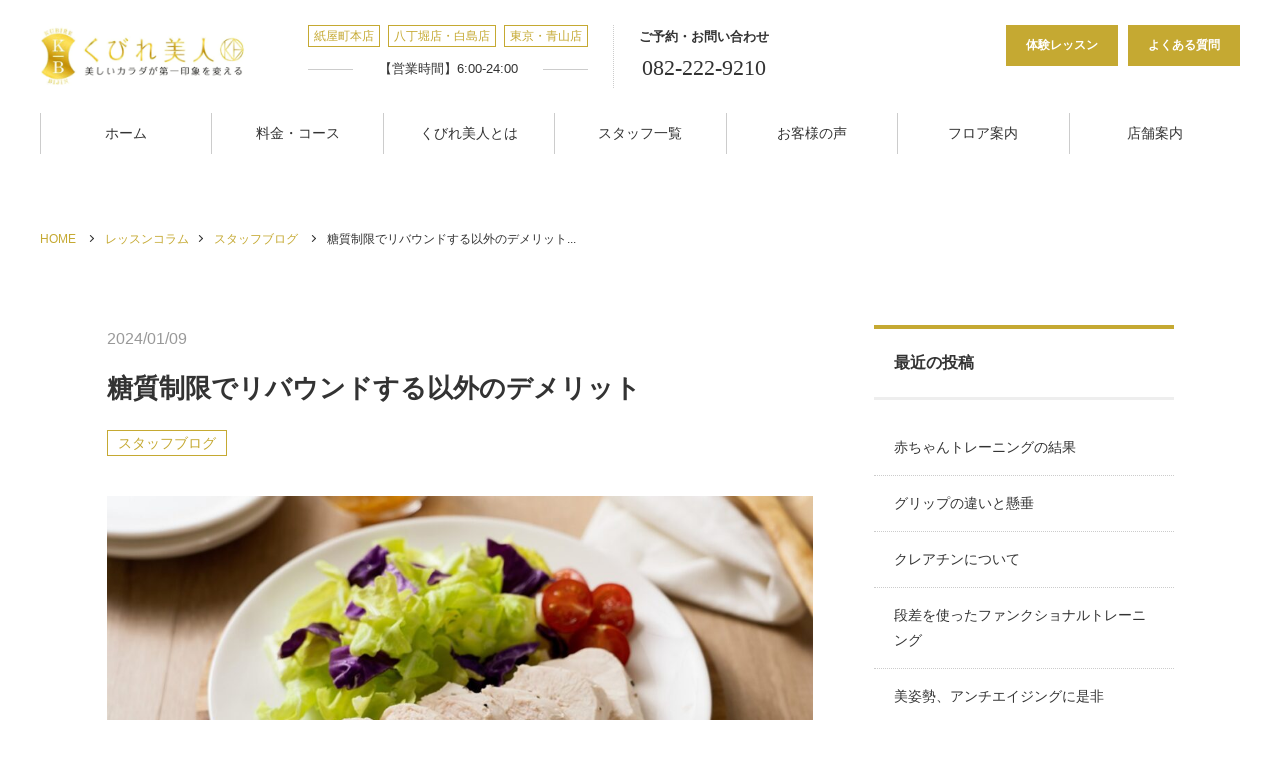

--- FILE ---
content_type: text/html; charset=UTF-8
request_url: https://www.kubirepro.jp/staff-blog/%E7%B3%96%E8%B3%AA%E5%88%B6%E9%99%90%E3%81%A7%E3%83%AA%E3%83%90%E3%82%A6%E3%83%B3%E3%83%89%E3%81%99%E3%82%8B%E4%BB%A5%E5%A4%96%E3%81%AE%E3%83%87%E3%83%A1%E3%83%AA%E3%83%83%E3%83%88/
body_size: 18846
content:
<!DOCTYPE html>
<html lang="ja">
<head>
	
<!-- Optimize Next -->
<script>(function(p,r,o,j,e,c,t,g){
p['_'+t]={};g=r.createElement('script');g.src='https://www.googletagmanager.com/gtm.js?id=GTM-'+t;r[o].prepend(g);
g=r.createElement('style');g.innerText='.'+e+t+'{visibility:hidden!important}';r[o].prepend(g);
r[o][j].add(e+t);setTimeout(function(){if(r[o][j].contains(e+t)){r[o][j].remove(e+t);p['_'+t]=0}},c)
})(window,document,'documentElement','classList','loading',2000,'TGDCZGW8')</script>
<!-- End Optimize Next -->

<!-- Google Tag Manager -->
<script>(function(w,d,s,l,i){w[l]=w[l]||[];w[l].push({'gtm.start':
new Date().getTime(),event:'gtm.js'});var f=d.getElementsByTagName(s)[0],
j=d.createElement(s),dl=l!='dataLayer'?'&l='+l:'';j.async=true;j.src=
'https://www.googletagmanager.com/gtm.js?id='+i+dl;f.parentNode.insertBefore(j,f);
})(window,document,'script','dataLayer','GTM-PZKM4Z7V');</script>
<!-- End Google Tag Manager -->
	
	<meta charset="UTF-8">
		<meta name="viewport" content="width=1240">
		<meta name="format-detection" content="telephone=no">
	<meta name="thumbnail" content="https://www.kubirepro.jp/wp/wp-content/themes/kubirebijin/images/thumbnail_201909.jpg" />
	<link rel="icon" href="https://www.kubirepro.jp/wp/wp-content/themes/kubirebijin/images/favicon.ico">
	<link rel="apple-touch-icon" href="https://www.kubirepro.jp/wp/wp-content/themes/kubirebijin/images/apple-touch-icon.png">
	<link href="https://fonts.googleapis.com/css?family=Noto+Serif+JP:400,600|Prata&display=swap" rel="preload">
	<link rel="stylesheet" type="text/css" href="//cdn.jsdelivr.net/npm/slick-carousel@1.8.1/slick/slick.css"/>
	<link rel="stylesheet" type="text/css" media="all" href="https://www.kubirepro.jp/wp/wp-content/themes/kubirebijin/css/style.css?v=20240426">
	<link rel="stylesheet" href="https://use.fontawesome.com/releases/v5.1.0/css/all.css" integrity="sha384-lKuwvrZot6UHsBSfcMvOkWwlCMgc0TaWr+30HWe3a4ltaBwTZhyTEggF5tJv8tbt" crossorigin="anonymous">
			<title>糖質制限でリバウンドする以外のデメリット | 【中区紙屋町】パーソナルトレーニング専門ジム/くびれ美人</title>
	<style>img:is([sizes="auto" i], [sizes^="auto," i]) { contain-intrinsic-size: 3000px 1500px }</style>
	
		<!-- All in One SEO 4.1.3.4 -->
		<meta name="google-site-verification" content="J01iKQ3Cud2-GBqd_iJz-5sr3MrA7LMNnGZsIyAxso4" />
		<link rel="canonical" href="https://www.kubirepro.jp/staff-blog/%e7%b3%96%e8%b3%aa%e5%88%b6%e9%99%90%e3%81%a7%e3%83%aa%e3%83%90%e3%82%a6%e3%83%b3%e3%83%89%e3%81%99%e3%82%8b%e4%bb%a5%e5%a4%96%e3%81%ae%e3%83%87%e3%83%a1%e3%83%aa%e3%83%83%e3%83%88/" />
		<meta property="og:site_name" content="【中区紙屋町】パーソナルトレーニング専門ジム/くびれ美人 | 歪みを整えてから、インナーマッスルを活性化し、健康的で左右差のない美しいボディラインを作ります。広島市中区のパーソナルトレーニングジムくびれ美人は、8万人以上のボディメイク、ダイエット指導実績があります。" />
		<meta property="og:type" content="article" />
		<meta property="og:title" content="糖質制限でリバウンドする以外のデメリット | 【中区紙屋町】パーソナルトレーニング専門ジム/くびれ美人" />
		<meta property="og:url" content="https://www.kubirepro.jp/staff-blog/%e7%b3%96%e8%b3%aa%e5%88%b6%e9%99%90%e3%81%a7%e3%83%aa%e3%83%90%e3%82%a6%e3%83%b3%e3%83%89%e3%81%99%e3%82%8b%e4%bb%a5%e5%a4%96%e3%81%ae%e3%83%87%e3%83%a1%e3%83%aa%e3%83%83%e3%83%88/" />
		<meta property="article:published_time" content="2024-01-09T08:18:09Z" />
		<meta property="article:modified_time" content="2024-01-09T08:18:09Z" />
		<meta name="twitter:card" content="summary" />
		<meta name="twitter:domain" content="www.kubirepro.jp" />
		<meta name="twitter:title" content="糖質制限でリバウンドする以外のデメリット | 【中区紙屋町】パーソナルトレーニング専門ジム/くびれ美人" />
		<meta name="google" content="nositelinkssearchbox" />
		<script type="application/ld+json" class="aioseo-schema">
			{"@context":"https:\/\/schema.org","@graph":[{"@type":"WebSite","@id":"https:\/\/www.kubirepro.jp\/#website","url":"https:\/\/www.kubirepro.jp\/","name":"\u3010\u4e2d\u533a\u7d19\u5c4b\u753a\u3011\u30d1\u30fc\u30bd\u30ca\u30eb\u30c8\u30ec\u30fc\u30cb\u30f3\u30b0\u5c02\u9580\u30b8\u30e0\/\u304f\u3073\u308c\u7f8e\u4eba","description":"\u6b6a\u307f\u3092\u6574\u3048\u3066\u304b\u3089\u3001\u30a4\u30f3\u30ca\u30fc\u30de\u30c3\u30b9\u30eb\u3092\u6d3b\u6027\u5316\u3057\u3001\u5065\u5eb7\u7684\u3067\u5de6\u53f3\u5dee\u306e\u306a\u3044\u7f8e\u3057\u3044\u30dc\u30c7\u30a3\u30e9\u30a4\u30f3\u3092\u4f5c\u308a\u307e\u3059\u3002\u5e83\u5cf6\u5e02\u4e2d\u533a\u306e\u30d1\u30fc\u30bd\u30ca\u30eb\u30c8\u30ec\u30fc\u30cb\u30f3\u30b0\u30b8\u30e0\u304f\u3073\u308c\u7f8e\u4eba\u306f\u30018\u4e07\u4eba\u4ee5\u4e0a\u306e\u30dc\u30c7\u30a3\u30e1\u30a4\u30af\u3001\u30c0\u30a4\u30a8\u30c3\u30c8\u6307\u5c0e\u5b9f\u7e3e\u304c\u3042\u308a\u307e\u3059\u3002","publisher":{"@id":"https:\/\/www.kubirepro.jp\/#organization"}},{"@type":"Organization","@id":"https:\/\/www.kubirepro.jp\/#organization","name":"\u304f\u3073\u308c\u7f8e\u4eba","url":"https:\/\/www.kubirepro.jp\/","logo":{"@type":"ImageObject","@id":"https:\/\/www.kubirepro.jp\/#organizationLogo","url":"https:\/\/www.kubirepro.jp\/wp\/wp-content\/uploads\/2021\/05\/PIC000312.jpg","width":"640","height":"520"},"image":{"@id":"https:\/\/www.kubirepro.jp\/#organizationLogo"},"contactPoint":{"@type":"ContactPoint","telephone":"+81822229210","contactType":"\u53d7\u4ed8"}},{"@type":"BreadcrumbList","@id":"https:\/\/www.kubirepro.jp\/staff-blog\/%e7%b3%96%e8%b3%aa%e5%88%b6%e9%99%90%e3%81%a7%e3%83%aa%e3%83%90%e3%82%a6%e3%83%b3%e3%83%89%e3%81%99%e3%82%8b%e4%bb%a5%e5%a4%96%e3%81%ae%e3%83%87%e3%83%a1%e3%83%aa%e3%83%83%e3%83%88\/#breadcrumblist","itemListElement":[{"@type":"ListItem","@id":"https:\/\/www.kubirepro.jp\/#listItem","position":"1","item":{"@type":"WebPage","@id":"https:\/\/www.kubirepro.jp\/","name":"\u30db\u30fc\u30e0","description":"\u533b\u5e2b\u3001\u30b9\u30dd\u30fc\u30c4\u9078\u624b\u3001\u30e2\u30c7\u30eb\u306a\u30696\u4e07\u4eba\u306e\u5727\u5012\u7684\u30dc\u30c7\u30a3\u30e1\u30a4\u30af\u5b9f\u7e3e\u3092\u8a87\u308b\u5e83\u5cf6\u306e\u30d1\u30fc\u30bd\u30ca\u30eb\u30c8\u30ec\u30fc\u30cb\u30f3\u30b0\u30b8\u30e0\u3002\u5b8c\u5168\u500b\u5ba4\u30fb\u5b50\u9023\u308cOK\u30fb\u30aa\u30f3\u30e9\u30a4\u30f3\u30c8\u30ec\u30fc\u30cb\u30f3\u30b0\u6709\u308a\u3002\u7d19\u5c4b\u753a\u6771\u96fb\u505c\u771f\u6b63\u9762\u3002\u7406\u5b66\u7642\u6cd5\u58eb\u3001\u56fd\u969b\u57fa\u6e96\u8cc7\u683c\u30c8\u30ec\u30fc\u30ca\u30fc\u3082\u591a\u6570\u5728\u7c4d\u3002","url":"https:\/\/www.kubirepro.jp\/"},"nextItem":"https:\/\/www.kubirepro.jp\/staff-blog\/#listItem"},{"@type":"ListItem","@id":"https:\/\/www.kubirepro.jp\/staff-blog\/#listItem","position":"2","item":{"@type":"WebPage","@id":"https:\/\/www.kubirepro.jp\/staff-blog\/","name":"\u30b9\u30bf\u30c3\u30d5\u30d6\u30ed\u30b0","url":"https:\/\/www.kubirepro.jp\/staff-blog\/"},"nextItem":"https:\/\/www.kubirepro.jp\/staff-blog\/%e7%b3%96%e8%b3%aa%e5%88%b6%e9%99%90%e3%81%a7%e3%83%aa%e3%83%90%e3%82%a6%e3%83%b3%e3%83%89%e3%81%99%e3%82%8b%e4%bb%a5%e5%a4%96%e3%81%ae%e3%83%87%e3%83%a1%e3%83%aa%e3%83%83%e3%83%88\/#listItem","previousItem":"https:\/\/www.kubirepro.jp\/#listItem"},{"@type":"ListItem","@id":"https:\/\/www.kubirepro.jp\/staff-blog\/%e7%b3%96%e8%b3%aa%e5%88%b6%e9%99%90%e3%81%a7%e3%83%aa%e3%83%90%e3%82%a6%e3%83%b3%e3%83%89%e3%81%99%e3%82%8b%e4%bb%a5%e5%a4%96%e3%81%ae%e3%83%87%e3%83%a1%e3%83%aa%e3%83%83%e3%83%88\/#listItem","position":"3","item":{"@type":"WebPage","@id":"https:\/\/www.kubirepro.jp\/staff-blog\/%e7%b3%96%e8%b3%aa%e5%88%b6%e9%99%90%e3%81%a7%e3%83%aa%e3%83%90%e3%82%a6%e3%83%b3%e3%83%89%e3%81%99%e3%82%8b%e4%bb%a5%e5%a4%96%e3%81%ae%e3%83%87%e3%83%a1%e3%83%aa%e3%83%83%e3%83%88\/","name":"\u7cd6\u8cea\u5236\u9650\u3067\u30ea\u30d0\u30a6\u30f3\u30c9\u3059\u308b\u4ee5\u5916\u306e\u30c7\u30e1\u30ea\u30c3\u30c8","url":"https:\/\/www.kubirepro.jp\/staff-blog\/%e7%b3%96%e8%b3%aa%e5%88%b6%e9%99%90%e3%81%a7%e3%83%aa%e3%83%90%e3%82%a6%e3%83%b3%e3%83%89%e3%81%99%e3%82%8b%e4%bb%a5%e5%a4%96%e3%81%ae%e3%83%87%e3%83%a1%e3%83%aa%e3%83%83%e3%83%88\/"},"previousItem":"https:\/\/www.kubirepro.jp\/staff-blog\/#listItem"}]},{"@type":"Person","@id":"https:\/\/www.kubirepro.jp\/author\/kubirebijin\/#author","url":"https:\/\/www.kubirepro.jp\/author\/kubirebijin\/","name":"kubirebijin","image":{"@type":"ImageObject","@id":"https:\/\/www.kubirepro.jp\/staff-blog\/%e7%b3%96%e8%b3%aa%e5%88%b6%e9%99%90%e3%81%a7%e3%83%aa%e3%83%90%e3%82%a6%e3%83%b3%e3%83%89%e3%81%99%e3%82%8b%e4%bb%a5%e5%a4%96%e3%81%ae%e3%83%87%e3%83%a1%e3%83%aa%e3%83%83%e3%83%88\/#authorImage","url":"https:\/\/secure.gravatar.com\/avatar\/32dfe851f2a60b5149598a0ef66e3320?s=96&d=mm&r=g","width":"96","height":"96","caption":"kubirebijin"}},{"@type":"WebPage","@id":"https:\/\/www.kubirepro.jp\/staff-blog\/%e7%b3%96%e8%b3%aa%e5%88%b6%e9%99%90%e3%81%a7%e3%83%aa%e3%83%90%e3%82%a6%e3%83%b3%e3%83%89%e3%81%99%e3%82%8b%e4%bb%a5%e5%a4%96%e3%81%ae%e3%83%87%e3%83%a1%e3%83%aa%e3%83%83%e3%83%88\/#webpage","url":"https:\/\/www.kubirepro.jp\/staff-blog\/%e7%b3%96%e8%b3%aa%e5%88%b6%e9%99%90%e3%81%a7%e3%83%aa%e3%83%90%e3%82%a6%e3%83%b3%e3%83%89%e3%81%99%e3%82%8b%e4%bb%a5%e5%a4%96%e3%81%ae%e3%83%87%e3%83%a1%e3%83%aa%e3%83%83%e3%83%88\/","name":"\u7cd6\u8cea\u5236\u9650\u3067\u30ea\u30d0\u30a6\u30f3\u30c9\u3059\u308b\u4ee5\u5916\u306e\u30c7\u30e1\u30ea\u30c3\u30c8 | \u3010\u4e2d\u533a\u7d19\u5c4b\u753a\u3011\u30d1\u30fc\u30bd\u30ca\u30eb\u30c8\u30ec\u30fc\u30cb\u30f3\u30b0\u5c02\u9580\u30b8\u30e0\/\u304f\u3073\u308c\u7f8e\u4eba","inLanguage":"ja","isPartOf":{"@id":"https:\/\/www.kubirepro.jp\/#website"},"breadcrumb":{"@id":"https:\/\/www.kubirepro.jp\/staff-blog\/%e7%b3%96%e8%b3%aa%e5%88%b6%e9%99%90%e3%81%a7%e3%83%aa%e3%83%90%e3%82%a6%e3%83%b3%e3%83%89%e3%81%99%e3%82%8b%e4%bb%a5%e5%a4%96%e3%81%ae%e3%83%87%e3%83%a1%e3%83%aa%e3%83%83%e3%83%88\/#breadcrumblist"},"author":"https:\/\/www.kubirepro.jp\/author\/kubirebijin\/#author","creator":"https:\/\/www.kubirepro.jp\/author\/kubirebijin\/#author","image":{"@type":"ImageObject","@id":"https:\/\/www.kubirepro.jp\/#mainImage","url":"https:\/\/www.kubirepro.jp\/wp\/wp-content\/uploads\/2024\/01\/f79cae487c38695884fbf38112529505.jpg","width":"1200","height":"676"},"primaryImageOfPage":{"@id":"https:\/\/www.kubirepro.jp\/staff-blog\/%e7%b3%96%e8%b3%aa%e5%88%b6%e9%99%90%e3%81%a7%e3%83%aa%e3%83%90%e3%82%a6%e3%83%b3%e3%83%89%e3%81%99%e3%82%8b%e4%bb%a5%e5%a4%96%e3%81%ae%e3%83%87%e3%83%a1%e3%83%aa%e3%83%83%e3%83%88\/#mainImage"},"datePublished":"2024-01-09T08:18:09+09:00","dateModified":"2024-01-09T08:18:09+09:00"},{"@type":"Article","@id":"https:\/\/www.kubirepro.jp\/staff-blog\/%e7%b3%96%e8%b3%aa%e5%88%b6%e9%99%90%e3%81%a7%e3%83%aa%e3%83%90%e3%82%a6%e3%83%b3%e3%83%89%e3%81%99%e3%82%8b%e4%bb%a5%e5%a4%96%e3%81%ae%e3%83%87%e3%83%a1%e3%83%aa%e3%83%83%e3%83%88\/#article","name":"\u7cd6\u8cea\u5236\u9650\u3067\u30ea\u30d0\u30a6\u30f3\u30c9\u3059\u308b\u4ee5\u5916\u306e\u30c7\u30e1\u30ea\u30c3\u30c8 | \u3010\u4e2d\u533a\u7d19\u5c4b\u753a\u3011\u30d1\u30fc\u30bd\u30ca\u30eb\u30c8\u30ec\u30fc\u30cb\u30f3\u30b0\u5c02\u9580\u30b8\u30e0\/\u304f\u3073\u308c\u7f8e\u4eba","headline":"\u7cd6\u8cea\u5236\u9650\u3067\u30ea\u30d0\u30a6\u30f3\u30c9\u3059\u308b\u4ee5\u5916\u306e\u30c7\u30e1\u30ea\u30c3\u30c8","author":{"@id":"https:\/\/www.kubirepro.jp\/author\/kubirebijin\/#author"},"publisher":{"@id":"https:\/\/www.kubirepro.jp\/#organization"},"datePublished":"2024-01-09T08:18:09+09:00","dateModified":"2024-01-09T08:18:09+09:00","articleSection":"\u30b9\u30bf\u30c3\u30d5\u30d6\u30ed\u30b0","mainEntityOfPage":{"@id":"https:\/\/www.kubirepro.jp\/staff-blog\/%e7%b3%96%e8%b3%aa%e5%88%b6%e9%99%90%e3%81%a7%e3%83%aa%e3%83%90%e3%82%a6%e3%83%b3%e3%83%89%e3%81%99%e3%82%8b%e4%bb%a5%e5%a4%96%e3%81%ae%e3%83%87%e3%83%a1%e3%83%aa%e3%83%83%e3%83%88\/#webpage"},"isPartOf":{"@id":"https:\/\/www.kubirepro.jp\/staff-blog\/%e7%b3%96%e8%b3%aa%e5%88%b6%e9%99%90%e3%81%a7%e3%83%aa%e3%83%90%e3%82%a6%e3%83%b3%e3%83%89%e3%81%99%e3%82%8b%e4%bb%a5%e5%a4%96%e3%81%ae%e3%83%87%e3%83%a1%e3%83%aa%e3%83%83%e3%83%88\/#webpage"},"image":{"@type":"ImageObject","@id":"https:\/\/www.kubirepro.jp\/#articleImage","url":"https:\/\/www.kubirepro.jp\/wp\/wp-content\/uploads\/2024\/01\/f79cae487c38695884fbf38112529505.jpg","width":"1200","height":"676"}}]}
		</script>
		<script type="text/javascript" >
			window.ga=window.ga||function(){(ga.q=ga.q||[]).push(arguments)};ga.l=+new Date;
			ga('create', "UA-140008772-1", 'auto');
			ga('send', 'pageview');
		</script>
		<script async src="https://www.google-analytics.com/analytics.js"></script>
		<!-- All in One SEO -->

<link rel='dns-prefetch' href='//ajax.googleapis.com' />
<link rel='dns-prefetch' href='//www.google.com' />
<script type="text/javascript">
/* <![CDATA[ */
window._wpemojiSettings = {"baseUrl":"https:\/\/s.w.org\/images\/core\/emoji\/15.0.3\/72x72\/","ext":".png","svgUrl":"https:\/\/s.w.org\/images\/core\/emoji\/15.0.3\/svg\/","svgExt":".svg","source":{"concatemoji":"https:\/\/www.kubirepro.jp\/wp\/wp-includes\/js\/wp-emoji-release.min.js"}};
/*! This file is auto-generated */
!function(i,n){var o,s,e;function c(e){try{var t={supportTests:e,timestamp:(new Date).valueOf()};sessionStorage.setItem(o,JSON.stringify(t))}catch(e){}}function p(e,t,n){e.clearRect(0,0,e.canvas.width,e.canvas.height),e.fillText(t,0,0);var t=new Uint32Array(e.getImageData(0,0,e.canvas.width,e.canvas.height).data),r=(e.clearRect(0,0,e.canvas.width,e.canvas.height),e.fillText(n,0,0),new Uint32Array(e.getImageData(0,0,e.canvas.width,e.canvas.height).data));return t.every(function(e,t){return e===r[t]})}function u(e,t,n){switch(t){case"flag":return n(e,"\ud83c\udff3\ufe0f\u200d\u26a7\ufe0f","\ud83c\udff3\ufe0f\u200b\u26a7\ufe0f")?!1:!n(e,"\ud83c\uddfa\ud83c\uddf3","\ud83c\uddfa\u200b\ud83c\uddf3")&&!n(e,"\ud83c\udff4\udb40\udc67\udb40\udc62\udb40\udc65\udb40\udc6e\udb40\udc67\udb40\udc7f","\ud83c\udff4\u200b\udb40\udc67\u200b\udb40\udc62\u200b\udb40\udc65\u200b\udb40\udc6e\u200b\udb40\udc67\u200b\udb40\udc7f");case"emoji":return!n(e,"\ud83d\udc26\u200d\u2b1b","\ud83d\udc26\u200b\u2b1b")}return!1}function f(e,t,n){var r="undefined"!=typeof WorkerGlobalScope&&self instanceof WorkerGlobalScope?new OffscreenCanvas(300,150):i.createElement("canvas"),a=r.getContext("2d",{willReadFrequently:!0}),o=(a.textBaseline="top",a.font="600 32px Arial",{});return e.forEach(function(e){o[e]=t(a,e,n)}),o}function t(e){var t=i.createElement("script");t.src=e,t.defer=!0,i.head.appendChild(t)}"undefined"!=typeof Promise&&(o="wpEmojiSettingsSupports",s=["flag","emoji"],n.supports={everything:!0,everythingExceptFlag:!0},e=new Promise(function(e){i.addEventListener("DOMContentLoaded",e,{once:!0})}),new Promise(function(t){var n=function(){try{var e=JSON.parse(sessionStorage.getItem(o));if("object"==typeof e&&"number"==typeof e.timestamp&&(new Date).valueOf()<e.timestamp+604800&&"object"==typeof e.supportTests)return e.supportTests}catch(e){}return null}();if(!n){if("undefined"!=typeof Worker&&"undefined"!=typeof OffscreenCanvas&&"undefined"!=typeof URL&&URL.createObjectURL&&"undefined"!=typeof Blob)try{var e="postMessage("+f.toString()+"("+[JSON.stringify(s),u.toString(),p.toString()].join(",")+"));",r=new Blob([e],{type:"text/javascript"}),a=new Worker(URL.createObjectURL(r),{name:"wpTestEmojiSupports"});return void(a.onmessage=function(e){c(n=e.data),a.terminate(),t(n)})}catch(e){}c(n=f(s,u,p))}t(n)}).then(function(e){for(var t in e)n.supports[t]=e[t],n.supports.everything=n.supports.everything&&n.supports[t],"flag"!==t&&(n.supports.everythingExceptFlag=n.supports.everythingExceptFlag&&n.supports[t]);n.supports.everythingExceptFlag=n.supports.everythingExceptFlag&&!n.supports.flag,n.DOMReady=!1,n.readyCallback=function(){n.DOMReady=!0}}).then(function(){return e}).then(function(){var e;n.supports.everything||(n.readyCallback(),(e=n.source||{}).concatemoji?t(e.concatemoji):e.wpemoji&&e.twemoji&&(t(e.twemoji),t(e.wpemoji)))}))}((window,document),window._wpemojiSettings);
/* ]]> */
</script>
<style id='wp-emoji-styles-inline-css' type='text/css'>

	img.wp-smiley, img.emoji {
		display: inline !important;
		border: none !important;
		box-shadow: none !important;
		height: 1em !important;
		width: 1em !important;
		margin: 0 0.07em !important;
		vertical-align: -0.1em !important;
		background: none !important;
		padding: 0 !important;
	}
</style>
<link rel='stylesheet' id='wp-block-library-css' href='https://www.kubirepro.jp/wp/wp-includes/css/dist/block-library/style.min.css' type='text/css' media='all' />
<style id='classic-theme-styles-inline-css' type='text/css'>
/*! This file is auto-generated */
.wp-block-button__link{color:#fff;background-color:#32373c;border-radius:9999px;box-shadow:none;text-decoration:none;padding:calc(.667em + 2px) calc(1.333em + 2px);font-size:1.125em}.wp-block-file__button{background:#32373c;color:#fff;text-decoration:none}
</style>
<style id='global-styles-inline-css' type='text/css'>
:root{--wp--preset--aspect-ratio--square: 1;--wp--preset--aspect-ratio--4-3: 4/3;--wp--preset--aspect-ratio--3-4: 3/4;--wp--preset--aspect-ratio--3-2: 3/2;--wp--preset--aspect-ratio--2-3: 2/3;--wp--preset--aspect-ratio--16-9: 16/9;--wp--preset--aspect-ratio--9-16: 9/16;--wp--preset--color--black: #000000;--wp--preset--color--cyan-bluish-gray: #abb8c3;--wp--preset--color--white: #ffffff;--wp--preset--color--pale-pink: #f78da7;--wp--preset--color--vivid-red: #cf2e2e;--wp--preset--color--luminous-vivid-orange: #ff6900;--wp--preset--color--luminous-vivid-amber: #fcb900;--wp--preset--color--light-green-cyan: #7bdcb5;--wp--preset--color--vivid-green-cyan: #00d084;--wp--preset--color--pale-cyan-blue: #8ed1fc;--wp--preset--color--vivid-cyan-blue: #0693e3;--wp--preset--color--vivid-purple: #9b51e0;--wp--preset--gradient--vivid-cyan-blue-to-vivid-purple: linear-gradient(135deg,rgba(6,147,227,1) 0%,rgb(155,81,224) 100%);--wp--preset--gradient--light-green-cyan-to-vivid-green-cyan: linear-gradient(135deg,rgb(122,220,180) 0%,rgb(0,208,130) 100%);--wp--preset--gradient--luminous-vivid-amber-to-luminous-vivid-orange: linear-gradient(135deg,rgba(252,185,0,1) 0%,rgba(255,105,0,1) 100%);--wp--preset--gradient--luminous-vivid-orange-to-vivid-red: linear-gradient(135deg,rgba(255,105,0,1) 0%,rgb(207,46,46) 100%);--wp--preset--gradient--very-light-gray-to-cyan-bluish-gray: linear-gradient(135deg,rgb(238,238,238) 0%,rgb(169,184,195) 100%);--wp--preset--gradient--cool-to-warm-spectrum: linear-gradient(135deg,rgb(74,234,220) 0%,rgb(151,120,209) 20%,rgb(207,42,186) 40%,rgb(238,44,130) 60%,rgb(251,105,98) 80%,rgb(254,248,76) 100%);--wp--preset--gradient--blush-light-purple: linear-gradient(135deg,rgb(255,206,236) 0%,rgb(152,150,240) 100%);--wp--preset--gradient--blush-bordeaux: linear-gradient(135deg,rgb(254,205,165) 0%,rgb(254,45,45) 50%,rgb(107,0,62) 100%);--wp--preset--gradient--luminous-dusk: linear-gradient(135deg,rgb(255,203,112) 0%,rgb(199,81,192) 50%,rgb(65,88,208) 100%);--wp--preset--gradient--pale-ocean: linear-gradient(135deg,rgb(255,245,203) 0%,rgb(182,227,212) 50%,rgb(51,167,181) 100%);--wp--preset--gradient--electric-grass: linear-gradient(135deg,rgb(202,248,128) 0%,rgb(113,206,126) 100%);--wp--preset--gradient--midnight: linear-gradient(135deg,rgb(2,3,129) 0%,rgb(40,116,252) 100%);--wp--preset--font-size--small: 13px;--wp--preset--font-size--medium: 20px;--wp--preset--font-size--large: 36px;--wp--preset--font-size--x-large: 42px;--wp--preset--spacing--20: 0.44rem;--wp--preset--spacing--30: 0.67rem;--wp--preset--spacing--40: 1rem;--wp--preset--spacing--50: 1.5rem;--wp--preset--spacing--60: 2.25rem;--wp--preset--spacing--70: 3.38rem;--wp--preset--spacing--80: 5.06rem;--wp--preset--shadow--natural: 6px 6px 9px rgba(0, 0, 0, 0.2);--wp--preset--shadow--deep: 12px 12px 50px rgba(0, 0, 0, 0.4);--wp--preset--shadow--sharp: 6px 6px 0px rgba(0, 0, 0, 0.2);--wp--preset--shadow--outlined: 6px 6px 0px -3px rgba(255, 255, 255, 1), 6px 6px rgba(0, 0, 0, 1);--wp--preset--shadow--crisp: 6px 6px 0px rgba(0, 0, 0, 1);}:where(.is-layout-flex){gap: 0.5em;}:where(.is-layout-grid){gap: 0.5em;}body .is-layout-flex{display: flex;}.is-layout-flex{flex-wrap: wrap;align-items: center;}.is-layout-flex > :is(*, div){margin: 0;}body .is-layout-grid{display: grid;}.is-layout-grid > :is(*, div){margin: 0;}:where(.wp-block-columns.is-layout-flex){gap: 2em;}:where(.wp-block-columns.is-layout-grid){gap: 2em;}:where(.wp-block-post-template.is-layout-flex){gap: 1.25em;}:where(.wp-block-post-template.is-layout-grid){gap: 1.25em;}.has-black-color{color: var(--wp--preset--color--black) !important;}.has-cyan-bluish-gray-color{color: var(--wp--preset--color--cyan-bluish-gray) !important;}.has-white-color{color: var(--wp--preset--color--white) !important;}.has-pale-pink-color{color: var(--wp--preset--color--pale-pink) !important;}.has-vivid-red-color{color: var(--wp--preset--color--vivid-red) !important;}.has-luminous-vivid-orange-color{color: var(--wp--preset--color--luminous-vivid-orange) !important;}.has-luminous-vivid-amber-color{color: var(--wp--preset--color--luminous-vivid-amber) !important;}.has-light-green-cyan-color{color: var(--wp--preset--color--light-green-cyan) !important;}.has-vivid-green-cyan-color{color: var(--wp--preset--color--vivid-green-cyan) !important;}.has-pale-cyan-blue-color{color: var(--wp--preset--color--pale-cyan-blue) !important;}.has-vivid-cyan-blue-color{color: var(--wp--preset--color--vivid-cyan-blue) !important;}.has-vivid-purple-color{color: var(--wp--preset--color--vivid-purple) !important;}.has-black-background-color{background-color: var(--wp--preset--color--black) !important;}.has-cyan-bluish-gray-background-color{background-color: var(--wp--preset--color--cyan-bluish-gray) !important;}.has-white-background-color{background-color: var(--wp--preset--color--white) !important;}.has-pale-pink-background-color{background-color: var(--wp--preset--color--pale-pink) !important;}.has-vivid-red-background-color{background-color: var(--wp--preset--color--vivid-red) !important;}.has-luminous-vivid-orange-background-color{background-color: var(--wp--preset--color--luminous-vivid-orange) !important;}.has-luminous-vivid-amber-background-color{background-color: var(--wp--preset--color--luminous-vivid-amber) !important;}.has-light-green-cyan-background-color{background-color: var(--wp--preset--color--light-green-cyan) !important;}.has-vivid-green-cyan-background-color{background-color: var(--wp--preset--color--vivid-green-cyan) !important;}.has-pale-cyan-blue-background-color{background-color: var(--wp--preset--color--pale-cyan-blue) !important;}.has-vivid-cyan-blue-background-color{background-color: var(--wp--preset--color--vivid-cyan-blue) !important;}.has-vivid-purple-background-color{background-color: var(--wp--preset--color--vivid-purple) !important;}.has-black-border-color{border-color: var(--wp--preset--color--black) !important;}.has-cyan-bluish-gray-border-color{border-color: var(--wp--preset--color--cyan-bluish-gray) !important;}.has-white-border-color{border-color: var(--wp--preset--color--white) !important;}.has-pale-pink-border-color{border-color: var(--wp--preset--color--pale-pink) !important;}.has-vivid-red-border-color{border-color: var(--wp--preset--color--vivid-red) !important;}.has-luminous-vivid-orange-border-color{border-color: var(--wp--preset--color--luminous-vivid-orange) !important;}.has-luminous-vivid-amber-border-color{border-color: var(--wp--preset--color--luminous-vivid-amber) !important;}.has-light-green-cyan-border-color{border-color: var(--wp--preset--color--light-green-cyan) !important;}.has-vivid-green-cyan-border-color{border-color: var(--wp--preset--color--vivid-green-cyan) !important;}.has-pale-cyan-blue-border-color{border-color: var(--wp--preset--color--pale-cyan-blue) !important;}.has-vivid-cyan-blue-border-color{border-color: var(--wp--preset--color--vivid-cyan-blue) !important;}.has-vivid-purple-border-color{border-color: var(--wp--preset--color--vivid-purple) !important;}.has-vivid-cyan-blue-to-vivid-purple-gradient-background{background: var(--wp--preset--gradient--vivid-cyan-blue-to-vivid-purple) !important;}.has-light-green-cyan-to-vivid-green-cyan-gradient-background{background: var(--wp--preset--gradient--light-green-cyan-to-vivid-green-cyan) !important;}.has-luminous-vivid-amber-to-luminous-vivid-orange-gradient-background{background: var(--wp--preset--gradient--luminous-vivid-amber-to-luminous-vivid-orange) !important;}.has-luminous-vivid-orange-to-vivid-red-gradient-background{background: var(--wp--preset--gradient--luminous-vivid-orange-to-vivid-red) !important;}.has-very-light-gray-to-cyan-bluish-gray-gradient-background{background: var(--wp--preset--gradient--very-light-gray-to-cyan-bluish-gray) !important;}.has-cool-to-warm-spectrum-gradient-background{background: var(--wp--preset--gradient--cool-to-warm-spectrum) !important;}.has-blush-light-purple-gradient-background{background: var(--wp--preset--gradient--blush-light-purple) !important;}.has-blush-bordeaux-gradient-background{background: var(--wp--preset--gradient--blush-bordeaux) !important;}.has-luminous-dusk-gradient-background{background: var(--wp--preset--gradient--luminous-dusk) !important;}.has-pale-ocean-gradient-background{background: var(--wp--preset--gradient--pale-ocean) !important;}.has-electric-grass-gradient-background{background: var(--wp--preset--gradient--electric-grass) !important;}.has-midnight-gradient-background{background: var(--wp--preset--gradient--midnight) !important;}.has-small-font-size{font-size: var(--wp--preset--font-size--small) !important;}.has-medium-font-size{font-size: var(--wp--preset--font-size--medium) !important;}.has-large-font-size{font-size: var(--wp--preset--font-size--large) !important;}.has-x-large-font-size{font-size: var(--wp--preset--font-size--x-large) !important;}
:where(.wp-block-post-template.is-layout-flex){gap: 1.25em;}:where(.wp-block-post-template.is-layout-grid){gap: 1.25em;}
:where(.wp-block-columns.is-layout-flex){gap: 2em;}:where(.wp-block-columns.is-layout-grid){gap: 2em;}
:root :where(.wp-block-pullquote){font-size: 1.5em;line-height: 1.6;}
</style>
<link rel='stylesheet' id='contact-form-7-css' href='https://www.kubirepro.jp/wp/wp-content/plugins/contact-form-7/includes/css/styles.css' type='text/css' media='all' />
<link rel='stylesheet' id='contact-form-7-confirm-css' href='https://www.kubirepro.jp/wp/wp-content/plugins/contact-form-7-add-confirm/includes/css/styles.css' type='text/css' media='all' />
<link rel='stylesheet' id='ez-icomoon-css' href='https://www.kubirepro.jp/wp/wp-content/plugins/easy-table-of-contents/vendor/icomoon/style.min.css' type='text/css' media='all' />
<link rel='stylesheet' id='ez-toc-css' href='https://www.kubirepro.jp/wp/wp-content/plugins/easy-table-of-contents/assets/css/screen.min.css' type='text/css' media='all' />
<style id='ez-toc-inline-css' type='text/css'>
div#ez-toc-container p.ez-toc-title {font-size: 120%;}div#ez-toc-container p.ez-toc-title {font-weight: 500;}div#ez-toc-container ul li {font-size: 95%;}
</style>
<link rel="https://api.w.org/" href="https://www.kubirepro.jp/wp-json/" /><link rel="alternate" title="JSON" type="application/json" href="https://www.kubirepro.jp/wp-json/wp/v2/posts/16292" /><link rel="EditURI" type="application/rsd+xml" title="RSD" href="https://www.kubirepro.jp/wp/xmlrpc.php?rsd" />
<link rel="alternate" title="oEmbed (JSON)" type="application/json+oembed" href="https://www.kubirepro.jp/wp-json/oembed/1.0/embed?url=https%3A%2F%2Fwww.kubirepro.jp%2Fstaff-blog%2F%25e7%25b3%2596%25e8%25b3%25aa%25e5%2588%25b6%25e9%2599%2590%25e3%2581%25a7%25e3%2583%25aa%25e3%2583%2590%25e3%2582%25a6%25e3%2583%25b3%25e3%2583%2589%25e3%2581%2599%25e3%2582%258b%25e4%25bb%25a5%25e5%25a4%2596%25e3%2581%25ae%25e3%2583%2587%25e3%2583%25a1%25e3%2583%25aa%25e3%2583%2583%25e3%2583%2588%2F" />
<link rel="alternate" title="oEmbed (XML)" type="text/xml+oembed" href="https://www.kubirepro.jp/wp-json/oembed/1.0/embed?url=https%3A%2F%2Fwww.kubirepro.jp%2Fstaff-blog%2F%25e7%25b3%2596%25e8%25b3%25aa%25e5%2588%25b6%25e9%2599%2590%25e3%2581%25a7%25e3%2583%25aa%25e3%2583%2590%25e3%2582%25a6%25e3%2583%25b3%25e3%2583%2589%25e3%2581%2599%25e3%2582%258b%25e4%25bb%25a5%25e5%25a4%2596%25e3%2581%25ae%25e3%2583%2587%25e3%2583%25a1%25e3%2583%25aa%25e3%2583%2583%25e3%2583%2588%2F&#038;format=xml" />
<style>:root {
			--lazy-loader-animation-duration: 300ms;
		}
		  
		.lazyload {
	display: block;
}

.lazyload,
        .lazyloading {
			opacity: 0;
		}


		.lazyloaded {
			opacity: 1;
			transition: opacity 300ms;
			transition: opacity var(--lazy-loader-animation-duration);
		}</style><noscript><style>.lazyload { display: none; } .lazyload[class*="lazy-loader-background-element-"] { display: block; opacity: 1; }</style></noscript><!-- Facebook Pixel Code -->
<script>
  !function(f,b,e,v,n,t,s)
  {if(f.fbq)return;n=f.fbq=function(){n.callMethod?
  n.callMethod.apply(n,arguments):n.queue.push(arguments)};
  if(!f._fbq)f._fbq=n;n.push=n;n.loaded=!0;n.version='2.0';
  n.queue=[];t=b.createElement(e);t.async=!0;
  t.src=v;s=b.getElementsByTagName(e)[0];
  s.parentNode.insertBefore(t,s)}(window, document,'script',
  'https://connect.facebook.net/en_US/fbevents.js');
  fbq('init', '285300365758139');
  fbq('track', 'PageView');
</script>
<noscript><img height="1" width="1" style="display:none"
  src="https://www.facebook.com/tr?id=285300365758139&ev=PageView&noscript=1"
/></noscript>
<!-- End Facebook Pixel Code -->		<style type="text/css" id="wp-custom-css">
			.grecaptcha-badge { visibility: hidden; }
		</style>
			<style>
		span.wpcf7-list-item {
		    display: block;
			text-align: left;
            padding: inherit;
		}
	</style>
	
	<script type='text/javascript'>
window.__lo_site_id = 98734;

	(function() {
		var wa = document.createElement('script'); wa.type = 'text/javascript'; wa.async = true;
		wa.src = 'https://d10lpsik1i8c69.cloudfront.net/w.js';
		var s = document.getElementsByTagName('script')[0]; s.parentNode.insertBefore(wa, s);
	  })();
	</script>
	<!--
  <PageMap>
    <DataObject type="thumbnail">
      <Attribute name="src" value="https://www.kubirepro.jp/wp/wp-content/themes/kubirebijin/images/thumbnail_201909.jpg"/>
      <Attribute name="width" value="480"/>
      <Attribute name="height" value="480"/>
    </DataObject>
  </PageMap>
-->

</head>

<body class="post-template-default single single-post postid-16292 single-format-standard">

	
<!-- Google Tag Manager (noscript) -->
<noscript><iframe src="https://www.googletagmanager.com/ns.html?id=GTM-PZKM4Z7V"
height="0" width="0" style="display:none;visibility:hidden"></iframe></noscript>
<!-- End Google Tag Manager (noscript) -->
	
	<div id="fb-root"></div>
    <script async crossorigin="anonymous" src="https://connect.facebook.net/ja_JP/sdk.js#xfbml=1&version=v4.0&autoLogAppEvents=1"></script>
	<header id="header">
		<div class="inner-m">
			<div class="col-flex">
								<div class="header-logo"><a href="https://www.kubirepro.jp"><img src="https://www.kubirepro.jp/wp/wp-content/themes/kubirebijin/images/logo.png" alt="<リバウンドしない身体を手に入れるには広島のパーソナルトレーニングジム「くびれ美人」。"></a>
				</div>
								<div class="header-info">
					<dl>
						<dt>
							<ul>
								<li>紙屋町本店</li>
								<li>八丁堀店・白島店</li>
								<li>東京・青山店</li>
							</ul>
						</dt>
						<dd><span>【営業時間】6:00-24:00</span>
						</dd>
					</dl>
				</div>
				<div class="header-tel">
					<dl>
						<dt>ご予約・お問い合わせ</dt>
						<dd class="tel en"><a onclick="return gtag_report_conversion('tel:082-222-9210');" href="tel:082-222-9210"><span class="sp-view">ご予約・お問い合わせ</span>082-222-9210</a></dd>
					</dl>
				</div>
				<div class="header-navi">
					<nav>
						<ul>
							<li><a href="https://www.kubirepro.jp/trial/">体験レッスン</a>
							</li>
							<li><a href="https://www.kubirepro.jp/question/">よくある質問</a>
							</li>
							<!--<li><a href="https://www.kubirepro.jp/zeroreboundmail/">ゼロリバウンド<br>ダイエットメール講座</a>
							</li>-->
						</ul>
					</nav>
				</div>
			</div>
			<div class="header-menu">
				<div class="menu-icon"></div>
			</div>
			<div class="global-navi">
				<nav>
					<ul id="menu-global" class="menu"><li id="menu-item-401" class="menu-item menu-item-type-post_type menu-item-object-page menu-item-home menu-item-401"><a href="https://www.kubirepro.jp/">ホーム</a></li>
<li id="menu-item-429" class="menu-item menu-item-type-post_type menu-item-object-page menu-item-429"><a href="https://www.kubirepro.jp/fee/">料金・コース</a></li>
<li id="menu-item-402" class="menu-item menu-item-type-post_type menu-item-object-page menu-item-402"><a href="https://www.kubirepro.jp/kubirebijin/">くびれ美人とは</a></li>
<li id="menu-item-403" class="menu-item menu-item-type-post_type menu-item-object-page menu-item-403"><a href="https://www.kubirepro.jp/staff/">スタッフ一覧</a></li>
<li id="menu-item-404" class="menu-item menu-item-type-post_type menu-item-object-page menu-item-has-children menu-item-404"><a href="https://www.kubirepro.jp/koe/">お客様の声</a>
<ul class="sub-menu">
	<li id="menu-item-1945" class="menu-item menu-item-type-post_type menu-item-object-page menu-item-1945"><a href="https://www.kubirepro.jp/koe_30/">お客様の声（30代以下）</a></li>
	<li id="menu-item-1944" class="menu-item menu-item-type-post_type menu-item-object-page menu-item-1944"><a href="https://www.kubirepro.jp/koe_40/">お客様の声（40代）</a></li>
	<li id="menu-item-1943" class="menu-item menu-item-type-post_type menu-item-object-page menu-item-1943"><a href="https://www.kubirepro.jp/koe_50/">お客様の声（50代以上）</a></li>
	<li id="menu-item-1942" class="menu-item menu-item-type-post_type menu-item-object-page menu-item-1942"><a href="https://www.kubirepro.jp/koe_men/">お客様の声（男性）</a></li>
</ul>
</li>
<li id="menu-item-405" class="menu-item menu-item-type-post_type menu-item-object-page menu-item-405"><a href="https://www.kubirepro.jp/floor/">フロア案内</a></li>
<li id="menu-item-430" class="menu-item menu-item-type-post_type menu-item-object-page menu-item-430"><a href="https://www.kubirepro.jp/access/">店舗案内</a></li>
<li id="menu-item-2268" class="sp-view menu-item menu-item-type-taxonomy menu-item-object-category current-post-ancestor current-menu-parent current-post-parent menu-item-2268"><a href="https://www.kubirepro.jp/category/staff-blog/">ブログ（毎日更新)</a></li>
<li id="menu-item-2267" class="sp-view menu-item menu-item-type-post_type menu-item-object-page current_page_parent menu-item-2267"><a href="https://www.kubirepro.jp/column/">レッスンコラム</a></li>
</ul>					<ul class="sp-menu">
						<li><a href="https://www.kubirepro.jp/trial/">体験レッスン</a>
						</li>
						<li><a href="https://www.kubirepro.jp/question/">よくある質問</a>
						</li>
						<!--<li><a href="https://www.kubirepro.jp/zeroreboundmail/">ゼロリバウンド<br>ダイエットメール講座</a>
						</li>-->
					</ul>
					</ul>
					<div class="gnavi-close">閉じる</div>
				</nav>
			</div>
		</div>
	</header>
	<!-- /header -->
		



	<nav id="breadcrumb">
<ul>
<li><a href="https://www.kubirepro.jp/">HOME</a></li>
<li><a href="/column/">レッスンコラム</a></li><li><a href="https://www.kubirepro.jp/category/staff-blog/">スタッフブログ</a></li>
<li>糖質制限でリバウンドする以外のデメリット...</li>
</ul>
</nav>
	
<div id="contents" class="post-area col2c post-page post-single" >
<main id="main">
	<div class="post-date">
		<time datetime="2024-01-09T17:18:09+09:00">
			2024/01/09		</time>
	</div>
	<h1>
		糖質制限でリバウンドする以外のデメリット	</h1>
	<div class="post-category">
		スタッフブログ	</div>
		<div class="single-thumb">
		<noscript><img width="1024" height="577" src="https://www.kubirepro.jp/wp/wp-content/uploads/2024/01/f79cae487c38695884fbf38112529505-1024x577.jpg" class="attachment-large size-large wp-post-image" alt decoding="async" fetchpriority="high" srcset="https://www.kubirepro.jp/wp/wp-content/uploads/2024/01/f79cae487c38695884fbf38112529505-1024x577.jpg 1024w, https://www.kubirepro.jp/wp/wp-content/uploads/2024/01/f79cae487c38695884fbf38112529505-300x169.jpg 300w, https://www.kubirepro.jp/wp/wp-content/uploads/2024/01/f79cae487c38695884fbf38112529505-768x433.jpg 768w, https://www.kubirepro.jp/wp/wp-content/uploads/2024/01/f79cae487c38695884fbf38112529505.jpg 1200w" sizes="(max-width: 1024px) 100vw, 1024px"></noscript><img width="1024" height="577" src="data:image/svg+xml,%3Csvg%20xmlns%3D%22http%3A%2F%2Fwww.w3.org%2F2000%2Fsvg%22%20viewBox%3D%220%200%201024%20577%22%3E%3C%2Fsvg%3E" class="attachment-large size-large wp-post-image lazyload" alt decoding="async" fetchpriority="high" srcset="data:image/svg+xml,%3Csvg%20xmlns%3D%22http%3A%2F%2Fwww.w3.org%2F2000%2Fsvg%22%20viewBox%3D%220%200%201024%20577%22%3E%3C%2Fsvg%3E 1024w" sizes="(max-width: 1024px) 100vw, 1024px" data-srcset="https://www.kubirepro.jp/wp/wp-content/uploads/2024/01/f79cae487c38695884fbf38112529505-1024x577.jpg 1024w, https://www.kubirepro.jp/wp/wp-content/uploads/2024/01/f79cae487c38695884fbf38112529505-300x169.jpg 300w, https://www.kubirepro.jp/wp/wp-content/uploads/2024/01/f79cae487c38695884fbf38112529505-768x433.jpg 768w, https://www.kubirepro.jp/wp/wp-content/uploads/2024/01/f79cae487c38695884fbf38112529505.jpg 1200w" data-src="https://www.kubirepro.jp/wp/wp-content/uploads/2024/01/f79cae487c38695884fbf38112529505-1024x577.jpg">	</div>
		<p>大久保です。</p>
<p>
今週は毎日朝が早くて毎日夜が遅い。</p>
<p>
いや。</p>
<p>
いつもか？</p>
<h2>
糖質制限でリバウンドする以外のデメリット</h2>
<p>
さて本題です。</p>
<p>
糖質制限で痩せてもリバウンドする。</p>
<p>
ダイエットについて少しでも調べたことがある方は､このようなワードを見たことがあると思います。</p>
<p>
この情報だけでは正解でも不正解でもないのですが､糖質制限をして､ある程度体重が落ちたところで糖質量をいきなり元に戻してしまうと､これは間違いなくリバウンドするでしょう。</p>
<p>
糖質制限した後に､なるべくリバウンドしないように糖質量を戻す方法もありますが､はっきり言ってスーパー過酷です。なので､ほぼ100%リバウンドすると言える訳です。</p>
<p>
端から糖質制限なんてしないほうが良い。</p>
<p>
糖質制限のデメリットは､何も体重のリバウンドだけではありません。</p>
<p>
糖質制限(炭水化物制限)で､不足すると考えられる栄養素は糖質だけに留まりません。</p>
<p>
・食物繊維<br>
・ビタミンC<br>
・カリウム<br>
・マグネシウム<br>
・鉄</p>
<p>
この辺りがめちゃくちゃ不足しやすくなります。</p>
<p>
これらは代謝促進に必要な栄養素ですので､糖質制限をすることで代謝低下を引き起こすことが分かります。</p>
<p>
カラダの不調が起こることは間違いなし。</p>
<p>
また､糖質制限をしている間は､糖質以外のもの(タンパク質や脂質)をエネルギーとしていますので､いきなり糖質の摂取量を増やすと､ランドルサイクルの影響で糖質をエネルギーとすることが出来ず､脂質に変換して体内に貯蔵してしまいます。</p>
<p>
これが糖質制限後にリバウンドする主な理由ですね。</p>
<p>
まだ糖質制限をしていない方は､このまましないこと。</p>
<p>
糖質制限をしてしまった方は､復帰食としてGI値の低い炭水化物を選択しながら､徐々に(数ヶ月〜数年かけて)糖質摂取量を増やしていきましょう。</p>
<h2>
最後に</h2>
<p>
どこかにスーパーイケてるパーソナルトレーナーで､くびれで働いても良いよ！っていう方はいないかなー。</p>
<p>
ということで､トレーナー募集中です。<br>
(※ハードル上げとく)</p>
<p>&nbsp;</p>
<p><noscript><img decoding="async" src="https://www.kubirepro.jp/wp/wp-content/uploads/2022/05/img-0042-300x200.jpg" alt width="500" height="333" class="size-medium wp-image-13429 aligncenter" srcset="https://www.kubirepro.jp/wp/wp-content/uploads/2022/05/img-0042-300x200.jpg 300w, https://www.kubirepro.jp/wp/wp-content/uploads/2022/05/img-0042-1024x683.jpg 1024w, https://www.kubirepro.jp/wp/wp-content/uploads/2022/05/img-0042-768x512.jpg 768w, https://www.kubirepro.jp/wp/wp-content/uploads/2022/05/img-0042-1536x1024.jpg 1536w, https://www.kubirepro.jp/wp/wp-content/uploads/2022/05/img-0042-2048x1365.jpg 2048w, https://www.kubirepro.jp/wp/wp-content/uploads/2022/05/img-0042-360x240.jpg 360w" sizes="(max-width: 500px) 100vw, 500px"></noscript><img decoding="async" src="data:image/svg+xml,%3Csvg%20xmlns%3D%22http%3A%2F%2Fwww.w3.org%2F2000%2Fsvg%22%20viewBox%3D%220%200%20500%20333%22%3E%3C%2Fsvg%3E" alt width="500" height="333" class="size-medium wp-image-13429 aligncenter lazyload" srcset="data:image/svg+xml,%3Csvg%20xmlns%3D%22http%3A%2F%2Fwww.w3.org%2F2000%2Fsvg%22%20viewBox%3D%220%200%20500%20333%22%3E%3C%2Fsvg%3E 500w" sizes="(max-width: 500px) 100vw, 500px" data-srcset="https://www.kubirepro.jp/wp/wp-content/uploads/2022/05/img-0042-300x200.jpg 300w, https://www.kubirepro.jp/wp/wp-content/uploads/2022/05/img-0042-1024x683.jpg 1024w, https://www.kubirepro.jp/wp/wp-content/uploads/2022/05/img-0042-768x512.jpg 768w, https://www.kubirepro.jp/wp/wp-content/uploads/2022/05/img-0042-1536x1024.jpg 1536w, https://www.kubirepro.jp/wp/wp-content/uploads/2022/05/img-0042-2048x1365.jpg 2048w, https://www.kubirepro.jp/wp/wp-content/uploads/2022/05/img-0042-360x240.jpg 360w" data-src="https://www.kubirepro.jp/wp/wp-content/uploads/2022/05/img-0042-300x200.jpg"></p>
<p style="text-align: center;"><span style="font-size: 12pt;"><strong>くびれ美人マネージャー</strong></span><br>
<span style="font-size: 12pt;"><strong>大久保亮介</strong></span></p>
<p></p>
<p><span style="font-size: 10pt;"><strong>高校サッカーでの怪我をきっかけに、プレーヤーではなくトレーナーとなることを決意。</strong></span></p>
<p></p>
<p><span style="font-size: 10pt;"><strong>専門学校でトレーナーの基礎知識を習得後､山口県のSSSスポーツプラザ、全国大手の東急スポーツオアシスで活動。</strong></span></p>
<p></p>
<p><span style="font-size: 10pt;"><strong>2013年5月にくびれ美人でパーソナルトレーナーとしてデビュー。</strong></span></p>
<p></p>
<p><span style="font-size: 10pt;"><strong>2016年4月㈱HATA立ち上げとともにくびれ美人マネージャー兼パーソナルトレーナーとして活動。</strong></span></p>
<p></p>
<p><span style="font-size: 10pt;"><strong>2019年7月〜現在まで､月約200件､年間約2,500件のパーソナルトレーニングを継続。</strong></span></p>
<p></p>
<p><span style="font-size: 10pt;"><strong>ボディメイクや健康作りのお客様はもちろん、プロスポーツ選手のトレーニングも担当。</strong></span></p>
<p></p>
<p><span style="font-size: 12pt;"><strong>【体験料金】</strong></span><br>
<strong>4,950円/60分</strong><br>
<strong>(トレーニング55分+カウンセリング5分)</strong></p>
<p></p>
<p><span style="font-size: 12pt;"><strong>【パーソナルトレーニングの流れ】</strong></span><br>
<strong>①身体の評価</strong><br>
<strong>②歪み改善(B.Bトレーニング)</strong><br>
<strong>③インナーマッスルトレーニング</strong><br>
<strong>④アウターマッスルトレーニング</strong><br>
<strong>⑤ストレッチ&amp;マッサージ</strong></p>
<p></p>
<p><a href="https://lin.ee/A3qBU6p"><noscript><img decoding="async" height="36" border="0" src="https://scdn.line-apps.com/n/line_add_friends/btn/ja.png"></noscript><img decoding="async" height="36" border="0" src="[data-uri]" data-src="https://scdn.line-apps.com/n/line_add_friends/btn/ja.png" class=" lazyload"></a></p>
</main>
<!-- main end --> 
<aside id="sidebar">
	
		<div id="recent-posts-2" class="widget widget_recent_entries">
		<h2 class="widgettitle">最近の投稿</h2>
		<ul>
											<li>
					<a href="https://www.kubirepro.jp/staff-blog/%e8%b5%a4%e3%81%a1%e3%82%83%e3%82%93%e3%83%88%e3%83%ac%e3%83%bc%e3%83%8b%e3%83%b3%e3%82%b0%e3%81%ae%e7%b5%90%e6%9e%9c/">赤ちゃんトレーニングの結果</a>
									</li>
											<li>
					<a href="https://www.kubirepro.jp/staff-blog/%e3%82%b0%e3%83%aa%e3%83%83%e3%83%97%e3%81%ae%e9%81%95%e3%81%84%e3%81%a8%e6%87%b8%e5%9e%82/">グリップの違いと懸垂</a>
									</li>
											<li>
					<a href="https://www.kubirepro.jp/staff-blog/%e3%82%af%e3%83%ac%e3%82%a2%e3%83%81%e3%83%b3%e3%81%ab%e3%81%a4%e3%81%84%e3%81%a6/">クレアチンについて</a>
									</li>
											<li>
					<a href="https://www.kubirepro.jp/staff-blog/%e6%ae%b5%e5%b7%ae%e3%82%92%e4%bd%bf%e3%81%a3%e3%81%9f%e3%83%95%e3%82%a1%e3%83%b3%e3%82%af%e3%82%b7%e3%83%a7%e3%83%8a%e3%83%ab%e3%83%88%e3%83%ac%e3%83%bc%e3%83%8b%e3%83%b3%e3%82%b0/">段差を使ったファンクショナルトレーニング</a>
									</li>
											<li>
					<a href="https://www.kubirepro.jp/staff-blog/%e7%be%8e%e5%a7%bf%e5%8b%a2%e3%80%81%e3%82%a2%e3%83%b3%e3%83%81%e3%82%a8%e3%82%a4%e3%82%b8%e3%83%b3%e3%82%b0%e3%81%ab%e6%98%af%e9%9d%9e/">美姿勢、アンチエイジングに是非</a>
									</li>
					</ul>

		</div><div id="categories-2" class="widget widget_categories"><h2 class="widgettitle">カテゴリー</h2>
			<ul>
					<li class="cat-item cat-item-82"><a href="https://www.kubirepro.jp/category/cable_training/">ケーブルマシン使い方</a>
</li>
	<li class="cat-item cat-item-81"><a href="https://www.kubirepro.jp/category/trx_training/">TRXの使い方</a>
</li>
	<li class="cat-item cat-item-73"><a href="https://www.kubirepro.jp/category/concentration/">集中力を高めるには</a>
</li>
	<li class="cat-item cat-item-72"><a href="https://www.kubirepro.jp/category/warm_up/">準備運動（ウォーミングアップ）</a>
</li>
	<li class="cat-item cat-item-71"><a href="https://www.kubirepro.jp/category/wrist_pain/">手首の痛み</a>
</li>
	<li class="cat-item cat-item-70"><a href="https://www.kubirepro.jp/category/swelling/">むくみ</a>
</li>
	<li class="cat-item cat-item-69"><a href="https://www.kubirepro.jp/category/teleworker/">デスクワーカーのコンディショニング</a>
</li>
	<li class="cat-item cat-item-68"><a href="https://www.kubirepro.jp/category/training_beginner/">これからトレーニングを始められる方へ</a>
</li>
	<li class="cat-item cat-item-67"><a href="https://www.kubirepro.jp/category/exercise_band/">ゴムバンド・トレーニングバンド</a>
</li>
	<li class="cat-item cat-item-66"><a href="https://www.kubirepro.jp/category/body_fat-muscle_mass/">体脂肪率・筋肉量</a>
</li>
	<li class="cat-item cat-item-64"><a href="https://www.kubirepro.jp/category/stiff_shoulder/">肩こり</a>
</li>
	<li class="cat-item cat-item-63"><a href="https://www.kubirepro.jp/category/balance_ball-exercise_ball/">バランスボール</a>
</li>
	<li class="cat-item cat-item-62"><a href="https://www.kubirepro.jp/category/iap/">腹圧（IAP）</a>
</li>
	<li class="cat-item cat-item-61"><a href="https://www.kubirepro.jp/category/autonomic_nerves_system/">自律神経</a>
</li>
	<li class="cat-item cat-item-60"><a href="https://www.kubirepro.jp/category/stretchpole/">ストレッチポール</a>
</li>
	<li class="cat-item cat-item-58"><a href="https://www.kubirepro.jp/category/baebell_dumbbell/">バーベルとダンベルの使い方</a>
</li>
	<li class="cat-item cat-item-57"><a href="https://www.kubirepro.jp/category/sports/">競技スポーツ</a>
</li>
	<li class="cat-item cat-item-56"><a href="https://www.kubirepro.jp/category/muscles_fascia/">カラダについて</a>
</li>
	<li class="cat-item cat-item-55"><a href="https://www.kubirepro.jp/category/bowlegs-2/">O脚・X脚・膝痛予防</a>
</li>
	<li class="cat-item cat-item-54"><a href="https://www.kubirepro.jp/category/backpain/">腰痛予防</a>
</li>
	<li class="cat-item cat-item-51"><a href="https://www.kubirepro.jp/category/anti-aging/">アンチエイジング</a>
</li>
	<li class="cat-item cat-item-37"><a href="https://www.kubirepro.jp/category/postpartum/">産前・産後エクササイズ</a>
</li>
	<li class="cat-item cat-item-32"><a href="https://www.kubirepro.jp/category/recovery/">疲労回復</a>
</li>
	<li class="cat-item cat-item-31"><a href="https://www.kubirepro.jp/category/squattraining/">スクワット</a>
</li>
	<li class="cat-item cat-item-22"><a href="https://www.kubirepro.jp/category/staff-blog/">スタッフブログ</a>
</li>
	<li class="cat-item cat-item-20"><a href="https://www.kubirepro.jp/category/stretch/">ストレッチ</a>
</li>
	<li class="cat-item cat-item-19"><a href="https://www.kubirepro.jp/category/muscle/">インナーマッスル・アウターマッスル</a>
</li>
	<li class="cat-item cat-item-18"><a href="https://www.kubirepro.jp/category/posture/">姿勢</a>
</li>
	<li class="cat-item cat-item-16"><a href="https://www.kubirepro.jp/category/bodymake/">ボディメイク</a>
</li>
	<li class="cat-item cat-item-15"><a href="https://www.kubirepro.jp/category/nutrition/">栄養</a>
</li>
	<li class="cat-item cat-item-14"><a href="https://www.kubirepro.jp/category/calf/">ふくらはぎ</a>
</li>
	<li class="cat-item cat-item-13"><a href="https://www.kubirepro.jp/category/thigh/">太もも</a>
</li>
	<li class="cat-item cat-item-12"><a href="https://www.kubirepro.jp/category/abdomen/">ポッコリお腹</a>
</li>
	<li class="cat-item cat-item-11"><a href="https://www.kubirepro.jp/category/belly/">くびれトレーニング</a>
</li>
	<li class="cat-item cat-item-10"><a href="https://www.kubirepro.jp/category/shoulder/">巻き肩改善</a>
</li>
	<li class="cat-item cat-item-9"><a href="https://www.kubirepro.jp/category/bust/">バストアップ</a>
</li>
	<li class="cat-item cat-item-7"><a href="https://www.kubirepro.jp/category/hip/">ヒップアップ</a>
</li>
	<li class="cat-item cat-item-4"><a href="https://www.kubirepro.jp/category/arm/">二の腕</a>
</li>
	<li class="cat-item cat-item-1"><a href="https://www.kubirepro.jp/category/%e6%9c%aa%e5%88%86%e9%a1%9e/">未分類</a>
</li>
	<li class="cat-item cat-item-2"><a href="https://www.kubirepro.jp/category/back/">背中</a>
</li>
			</ul>

			</div></aside>

</div>
</div>	
  
<!--<aside class="footer-mail-magazine">
  <div class="mail-magazine">
    <div class="mail-txt">
      <div class="mail-ttl">ゼロリバウンドダイエットメール講座</div>
    </div>
    <div class="form">
	  <form action="https://www.kubirepro.jp/mag/user_regist.php?s=mel365" method="post" id="registForm">
		  <input type="hidden" name="mode" value="confirm">
		  <div class="name-area">
		  <input type="text" class="input-name" name="user/lastname" placeholder="姓"><input type="text" class="input-name" name="user/firstname" placeholder="名"></div>
		  <input type="email" class="input-mail" name="user/email" placeholder="メールアドレス">
      <div class="btn align-c">
        <button type="submit" name="confirm">無料登録</button>
      </div>
	  </form>
    </div>
  </div>
</aside>-->

<aside class="contact-area">
  <div class="inner-s">
    <h2 class="mincho"><span class="en">Contact</span><br>お問い合わせ</h2>
    <ul>
      <!-- /20190918 非表示 <li class="btn pt01"><a href="https://www.kubirepro.jp/trial/">体験レッスンはこちら</a></li> -->
      <li class="btn pt01"><a href="https://www.kubirepro.jp/info/">メールでお問い合わせはこちら</a></li>
    </ul>
  </div>
</aside>

<aside class="footer-info">
  <div class="inner-m">
    <div class="col-flex sp-col1c">
      <div class="footer-l">
        <div class="footer-logo"><img src="[data-uri]" class="lazyload" data-src="https://www.kubirepro.jp/wp/wp-content/themes/kubirebijin/images/logo.png" alt=""></div>
        <div class="col-flex">
          <div class="txt">
            <p>営業時間　定休日なし</p>
            <dl>
              <dt>【紙屋町本店】</dt>
              <dd>6:00~24:00</dd>
            </dl>
            <dl>
              <dt>【白島店・八丁堀店】</dt>
              <dd>6:00~24:00</dd>
            </dl>
            <dl>
              <dt>【東京・青山店】</dt>
              <dd>6:00~24:00</dd>
            </dl>
            <dl>
              <dt>【出張サポ】</dt>
              <dd>要相談</dd>
            </dl>
          </div>
          <div class="tel">
            <dl>
              <dt>ご予約・お問い合わせ</dt>
              <dd class="en"><a onclick="return gtag_report_conversion('tel:082-222-9210');" href="tel:082-222-9210">082-222-9210</a></dd>
            </dl>
            <div class="btn map"><a href="https://www.kubirepro.jp/access/">各アクセスマップはこちら</a></div>
          </div>
        </div>
      </div>
      <div class="footer-r">
        <div class="google-map"><iframe src="https://www.google.com/maps/embed?pb=!1m14!1m8!1m3!1d3292.2404274049622!2d132.456934!3d34.3952344!3m2!1i1024!2i768!4f13.1!3m3!1m2!1s0x355aa209366bd17b%3A0xb609a9852b12c45f!2z44CSNzMwLTAwMTEg5bqD5bO255yM5bqD5bO25biC5Lit5Yy65Z-655S677yR77yR4oiS77yW!5e0!3m2!1sja!2sjp!4v1557333498894!5m2!1sja!2sjp" width="600" height="236" frameborder="0" style="border:0" allowfullscreen></iframe></div>
        <p>広島・紙屋町本店</p>
      </div>
    </div>
  </div>
</aside>
<!-- /20190918 非表示
<aside class="sns-area">
  <div class="inner-s">
    <div class="sns-box">
      <div class="fb">
        <div class="fb-page" data-href="https://www.facebook.com/kubire/" data-tabs="timeline" data-width="425" data-height="500" data-small-header="false" data-adapt-container-width="true" data-hide-cover="false" data-show-facepile="true"><blockquote cite="https://www.facebook.com/kubire/" class="fb-xfbml-parse-ignore"><a href="https://www.facebook.com/kubire/">くびれ美人</a></blockquote></div>
      </div>
      <div class="other">
		  <ul>
			  <li><a href="https://www.instagram.com/kubirebijin/?hl=ja" target="_blank"><img src="[data-uri]" class="lazyload" data-src="https://www.kubirepro.jp/wp/wp-content/themes/kubirebijin/images/insta_bnr.png" alt="くびれ美人Instagram"></a></li>
			  <li><a href="https://www.youtube.com/channel/UC4e1wBlZl5oqrOkgUGh8_yg" target="_blank"><img src="[data-uri]" class="lazyload" data-src="https://www.kubirepro.jp/wp/wp-content/themes/kubirebijin/images/youtube_bnr.png" alt="くびれ美人チャンネル"></a></li>
		  </ul>
	  </div>
    </div>
  </div>
</aside> -->
<aside class="footer-bnr-area">
	<ul>
		<li><a href="https://kubire-bijin.com/" target="_blank"><img src="[data-uri]" class="lazyload" data-src="https://www.kubirepro.jp/wp/wp-content/themes/kubirebijin/images/aoyama_bnr.png" alt="青山・表参道の大人の女性のためのパーソナルトレーニングジム「くびれ美人」"></a></li>
		<li><a href="https://kubire-circuit.jp" target="_blank"><img src="[data-uri]" class="lazyload" data-src="https://www.kubirepro.jp/wp/wp-content/themes/kubirebijin/images/circuit_bnr.png" alt="お手軽価格で1日通い放題！20分筋トレジムくびれサーキット"></a></li>
	</ul>
</aside>
<div id="pup"><span></span></div>
<footer id="footer">
  <div class="footer-link">
    <div class="inner-m">
      <ul id="menu-footer" class="menu"><li id="menu-item-406" class="menu-item menu-item-type-post_type menu-item-object-page menu-item-406"><a href="https://www.kubirepro.jp/company/">会社概要</a></li>
<li id="menu-item-428" class="menu-item menu-item-type-post_type menu-item-object-page menu-item-428"><a href="https://www.kubirepro.jp/fee/">料金・コース</a></li>
<li id="menu-item-11186" class="menu-item menu-item-type-post_type menu-item-object-page menu-item-11186"><a href="https://www.kubirepro.jp/info/">お問い合わせ</a></li>
<li id="menu-item-408" class="menu-item menu-item-type-post_type menu-item-object-page menu-item-408"><a href="https://www.kubirepro.jp/sitemap/">サイトマップ</a></li>
<li id="menu-item-409" class="menu-item menu-item-type-post_type menu-item-object-page menu-item-409"><a href="https://www.kubirepro.jp/privacypolicy/">プライバシーポリシー</a></li>
</ul>    </div>
  </div>
  <div class="footer-copy-area">
    <div class="inner-m">
      <div id="copy"><small>Copyright ダイエットスタジオのくびれ美人 All Rights Reserved.</small></div>
      <ul class="footer-contract">
        <li class="fb"><a href="https://www.facebook.com/kubire/" target="_blank"><img src="[data-uri]" class="lazyload" data-src="https://www.kubirepro.jp/wp/wp-content/themes/kubirebijin/images/fb_icon.svg" alt=""></a></li>
		<li class="insta"><a href="https://instawidget.net/v/user/kubirebijin" target="_blank"><img src="[data-uri]" class="lazyload" data-src="https://www.kubirepro.jp/wp/wp-content/themes/kubirebijin/images/insta_icon.svg" alt=""></a></li>
      </ul>
    </div>
  </div>
</footer>
<!-- /footer -->

<script type="text/javascript" src="//ajax.googleapis.com/ajax/libs/jquery/2.0.3/jquery.min.js" id="jquery-js"></script>
<script type="text/javascript" src="https://www.kubirepro.jp/wp/wp-includes/js/dist/vendor/wp-polyfill.min.js" id="wp-polyfill-js"></script>
<script type="text/javascript" id="contact-form-7-js-extra">
/* <![CDATA[ */
var wpcf7 = {"api":{"root":"https:\/\/www.kubirepro.jp\/wp-json\/","namespace":"contact-form-7\/v1"}};
/* ]]> */
</script>
<script type="text/javascript" src="https://www.kubirepro.jp/wp/wp-content/plugins/contact-form-7/includes/js/index.js" id="contact-form-7-js"></script>
<script type="text/javascript" src="https://www.kubirepro.jp/wp/wp-includes/js/jquery/jquery.form.min.js" id="jquery-form-js"></script>
<script type="text/javascript" src="https://www.kubirepro.jp/wp/wp-content/plugins/contact-form-7-add-confirm/includes/js/scripts.js" id="contact-form-7-confirm-js"></script>
<script type="text/javascript" src="https://www.kubirepro.jp/wp/wp-content/plugins/lazy-loading-responsive-images/js/lazysizes.min.js" id="lazysizes-js"></script>
<script type="text/javascript" src="https://www.google.com/recaptcha/api.js?render=6Ld2VVMrAAAAAMXzOeD5-dS9aQjJux0phml1osIC" id="google-recaptcha-js"></script>
<script type="text/javascript" id="wpcf7-recaptcha-js-extra">
/* <![CDATA[ */
var wpcf7_recaptcha = {"sitekey":"6Ld2VVMrAAAAAMXzOeD5-dS9aQjJux0phml1osIC","actions":{"homepage":"homepage","contactform":"contactform"}};
/* ]]> */
</script>
<script type="text/javascript" src="https://www.kubirepro.jp/wp/wp-content/plugins/contact-form-7/modules/recaptcha/index.js" id="wpcf7-recaptcha-js"></script>
<script type="text/javascript" src="https://www.kubirepro.jp/wp/wp-content/themes/kubirebijin/js/script.js"></script>


<script type="text/javascript"> 
var _fout_queue = _fout_queue || {}; if (_fout_queue.segment === void 0) _fout_queue.segment = {}; 
if (_fout_queue.segment.queue === void 0) _fout_queue.segment.queue = []; 

_fout_queue.segment.queue.push({ 
'user_id': 35472
}); 

if (_fout_queue.redirect === void 0) _fout_queue.redirect = {}; 
_fout_queue.redirect['is_redirect'] = true; 

(function() { 
var el = document.createElement('script'); el.type = 'text/javascript'; el.async = true; 
el.src = (('https:' == document.location.protocol) ? 'https://' : 'http://') + 'js.fout.jp/segmentation.js';
var s = document.getElementsByTagName('script')[0]; s.parentNode.insertBefore(el, s); 
})(); 
</script>
<script type="text/javascript"> 
(function () {
    'use strict';

    if (!window.FOut) window.FOut = {};

    if (!window._fout_queue) window._fout_queue = {};
    if (!window._fout_queue.segment) window._fout_queue.segment = {};
    if (!window._fout_queue.segment.queue) window._fout_queue.segment.queue = [];
    if (!window._fout_queue.segment.status) window._fout_queue.segment.status = {};
    if (!window._fout_queue.segment.status.request_count) window._fout_queue.segment.status.request_count = {};
    if (!window._fout_queue.segment.status.sent_user) window._fout_queue.segment.status.sent_user =  {};

    FOut.DMP = (function (undef) {

        var DMP = {};

        function for_each(queue, callback, max_request, request_count, sent_user) {

            var i, q;

            for (i = 0, q = queue[i]; q; q = queue[++i]) {
                var user_id = (q.user_id != undef) ? parseInt(q.user_id, 10) : 0;
                var service = (q.advertiser_id !== undef) ? 2 : 1;
                var segment_id = (q.segment_id != undef) ?
                    parseInt(q.segment_id, 10) : '';
                var event = (q.event !== undef) ? q.event : '';

                if (request_count[service] && request_count[service] >= max_request) {
                    continue;
                }

                if (user_id <= 0) {
                    continue;
                }

                var key = [user_id, segment_id, event].join(':');
                if (sent_user[key]) {
                    continue;
                }

                var res = callback(q);

                if (res) {
                    if (!request_count[service]) {
                        request_count[service] = 1;
                    } else {
                        request_count[service]++;
                    }
                    if (user_id > 0) sent_user[key] = true;
                }
            }
        }

        function get_parent_url(query_params) {
            var url = '';

            if ('pageurl' in query_params && 'pageref' in query_params) {
                return decodeURIComponent(query_params.pageurl);
            }

            try {
                url = parent.document.URL;
            } catch (e) {
                url = document.referrer;
            }
            return url;
        }

        function get_referrer_url(query_params) {
            var url = '';

            if ('pageurl' in query_params && 'pageref' in query_params) {
                return decodeURIComponent(query_params.pageref);
            }

            try {
                url = parent.document.referrer;
            } catch (e) {
                url = '';
            }
            return url;
        }

        function check_mobile_safari() {
            var useragents = [ 'iPhone', 'iPod', 'iPad' ].join('|');
            var pattern = new RegExp(useragents, 'i');
            return pattern.test(navigator.userAgent);
        }

        function support_localstorage() {
            var ret = false;

            try {
                if (window.localStorage) {
                    ret = true;
                }
            } catch (e) {
            }

            return ret;
        }

        function is_valid_url(url) {
            var re = /^http/;
            return re.test(url) || url === '';
        }

        function append_iframe(src) {
            var el = document.createElement('iframe');
            el.src = src;
            el.style.display = 'none';
            wait_dom_ready(function() {
                document.body.appendChild(el);
            });
        }

        function append_script(src, is_async) {
            var el = document.createElement('script');
            el.type = 'text/javascript';
            el.async = is_async;
            el.src = src;
            var s = document.getElementsByTagName('script')[0];
            s.parentNode.insertBefore(el, s);
        }

        function wait_dom_ready(callback) {
            var is_loaded = false;

            if (document.readyState === 'complete' || document.readyState === 'loaded') {
                callback();
                return;
            }

            if (document.addEventListener){
                document.addEventListener('DOMContentLoaded',function(){
                    callback();
                    is_loaded = true;
                }, false);
                window.addEventListener('load', function(){
                    if (!is_loaded) callback();
                }, false);
            } else if (window.attachEvent) {
                if (window.ActiveXObject && window === window.top) {
                    _ie();
                } else {
                    window.attachEvent('onload', callback);
                }
            } else {
                var _onload = window.onload;
                window.onload = function(){
                    if (typeof _onload === 'function') {
                        _onload();
                    }
                    callback();
                };
            }

            function _ie(){
                try {
                    document.documentElement.doScroll('left');
                } catch (e) {
                    setTimeout(_ie, 0);
                    return;
                }
                callback();
            }
        }

        function parse_query_strings() {
            var params = window.location.search.substring(1).split('&'),
                hashes = window.location.hash.substring(1).split('&'),
                result = {},
                i, pos, key, val;

            for (i = 0; i < params.length; i++) {
                pos = params[i].indexOf('=');
                if (pos > 0) {
                    key = params[i].substring(0, pos);
                    val = params[i].substring(pos + 1);
                    result[key] = val;
                }
            }

            for (i = 0; i < hashes.length; i++) {
                pos = hashes[i].indexOf('=');
                if (pos > 0) {
                    key = hashes[i].substring(0, pos);
                    val = hashes[i].substring(pos + 1);
                    if (!(key in result)) {
                        result[key] = val;
                    }
                }
            }

            try {
                var parent_hashes = parent.window.location.hash.substring(1).split('&');
                for (i = 0; i < parent_hashes.length; i++) {
                    pos = parent_hashes[i].indexOf('=');
                    if (pos > 0) {
                        key = parent_hashes[i].substring(0, pos);
                        val = parent_hashes[i].substring(pos + 1);
                        if (!(key in result)) {
                            result[key] = val;
                        }
                    }
                }
            } catch (e) {}

            return result;
        }

        function is_array(val) {
            return Object.prototype.toString.call(val) === '[object Array]';
        }

        function _run(target, request_count, sent_user) {

            var max_request = 10,
                host = 'https://cnt.fout.jp',
                query_params = parse_query_strings(),
                url = get_parent_url(query_params),
                referrer_url = get_referrer_url(query_params);

            if (!is_valid_url(url)) return;

            for_each(target, function(q) {
                var user_id = parseInt(q.user_id, 10) || 0,
                    site_id = parseInt(q.site_id, 10) || '',
                    segment_id = parseInt(q.segment_id, 10) || '',
                    price = parseInt(q.price, 10) || '',
                    dat   = q.dat || '',
                    params = q.params || {},
                    ex_url = q.ex_url || '',
                    encoding = q.encoding || '',
                    event = q.event || '',
                    item = q.item || [],
                    category = q.category || '',
                    keywords = q.keywords || '',
                    brand = q.brand || '',
                    cv_price = q.cv_price || [],
                    cachebuster = Math.floor(Math.random() * 10e12);

                if (user_id < 800) return false;

                if (ex_url) {
                    url = ex_url;
                }

                var params_array = [];
                for (var i in params) {
                    if (params.hasOwnProperty(i)) {
                        params_array.push(i + "=" + params[i]);
                    }
                }
                var param_string = params_array.join('&');
                var item_list_string = is_array(item) ? item.join(',') : item;
                var cv_price_string = is_array(cv_price) ? cv_price.join(',') : cv_price;

                var queries = [
                    'id=' + user_id,
                    'url=' + encodeURIComponent(url),
                    'rurl=' + encodeURIComponent(referrer_url),
                    'siteid=' + site_id,
                    'segid=' + segment_id,
                    'price=' + price,
                    'dat='   + encodeURIComponent(dat),
                    'params=' + encodeURIComponent(param_string),
                    'encoding=' + encodeURIComponent(encoding),
                    'event=' + event,
                    'item=' + encodeURIComponent(item_list_string),
                    'category=' + encodeURIComponent(category),
                    'keywords=' + encodeURIComponent(keywords),
                    'brand=' + encodeURIComponent(brand),
                    'cv_price=' + encodeURIComponent(cv_price_string),
                    'bc=1',
                    'cachebuster=' + cachebuster
                ];

                (new Image()).src = host + '/' + user_id + '/cnt?' + queries.join('&');

                return true;
            }, max_request, request_count, sent_user);

        }

        DMP.run = function() {

            var fout_queue = window._fout_queue;
            var segment_queue = window._fout_queue.segment.queue;
            var segment_status = window._fout_queue.segment.status;

            _run(segment_queue, segment_status.request_count, segment_status.sent_user);

            var is_mobile_safari = check_mobile_safari() && support_localstorage(),
                beacon_src = 'https://' + ((is_mobile_safari) ? 'dsp.fout.jp/js' : 'js.fout.jp') + '/beacon.html?from=dmp';

            if (fout_queue.nortbsync) beacon_src += '&nortbsync=1';

            if (!segment_status.is_beaconed) {
                var src = beacon_src;
                append_iframe(src);
                segment_status.is_beaconed = true;
            }

            if (fout_queue.tracker && !window._gaq) {
                append_script('https://js.fout.jp/referrer.js', true);
            }

            if (fout_queue.itpcv && fout_queue.itpcv['is_itpcv']) {
                append_script('https://js.fout.jp/itpcv.js', true);
            }

            if (fout_queue.redirect && fout_queue.redirect['is_redirect']) {
                append_script('https://js.fout.jp/redirect.js', true);
            }
        };

        DMP.execute = function (target) {

            var request_count = {};
            var sent_user = {};

            _run(target, request_count, sent_user);
        };

        return DMP;
    })();
})();
FOut.DMP.run();
</script>
</body>
</html>


--- FILE ---
content_type: text/html; charset=utf-8
request_url: https://www.google.com/recaptcha/api2/anchor?ar=1&k=6Ld2VVMrAAAAAMXzOeD5-dS9aQjJux0phml1osIC&co=aHR0cHM6Ly93d3cua3ViaXJlcHJvLmpwOjQ0Mw..&hl=en&v=PoyoqOPhxBO7pBk68S4YbpHZ&size=invisible&anchor-ms=20000&execute-ms=30000&cb=k6ztyosundli
body_size: 48709
content:
<!DOCTYPE HTML><html dir="ltr" lang="en"><head><meta http-equiv="Content-Type" content="text/html; charset=UTF-8">
<meta http-equiv="X-UA-Compatible" content="IE=edge">
<title>reCAPTCHA</title>
<style type="text/css">
/* cyrillic-ext */
@font-face {
  font-family: 'Roboto';
  font-style: normal;
  font-weight: 400;
  font-stretch: 100%;
  src: url(//fonts.gstatic.com/s/roboto/v48/KFO7CnqEu92Fr1ME7kSn66aGLdTylUAMa3GUBHMdazTgWw.woff2) format('woff2');
  unicode-range: U+0460-052F, U+1C80-1C8A, U+20B4, U+2DE0-2DFF, U+A640-A69F, U+FE2E-FE2F;
}
/* cyrillic */
@font-face {
  font-family: 'Roboto';
  font-style: normal;
  font-weight: 400;
  font-stretch: 100%;
  src: url(//fonts.gstatic.com/s/roboto/v48/KFO7CnqEu92Fr1ME7kSn66aGLdTylUAMa3iUBHMdazTgWw.woff2) format('woff2');
  unicode-range: U+0301, U+0400-045F, U+0490-0491, U+04B0-04B1, U+2116;
}
/* greek-ext */
@font-face {
  font-family: 'Roboto';
  font-style: normal;
  font-weight: 400;
  font-stretch: 100%;
  src: url(//fonts.gstatic.com/s/roboto/v48/KFO7CnqEu92Fr1ME7kSn66aGLdTylUAMa3CUBHMdazTgWw.woff2) format('woff2');
  unicode-range: U+1F00-1FFF;
}
/* greek */
@font-face {
  font-family: 'Roboto';
  font-style: normal;
  font-weight: 400;
  font-stretch: 100%;
  src: url(//fonts.gstatic.com/s/roboto/v48/KFO7CnqEu92Fr1ME7kSn66aGLdTylUAMa3-UBHMdazTgWw.woff2) format('woff2');
  unicode-range: U+0370-0377, U+037A-037F, U+0384-038A, U+038C, U+038E-03A1, U+03A3-03FF;
}
/* math */
@font-face {
  font-family: 'Roboto';
  font-style: normal;
  font-weight: 400;
  font-stretch: 100%;
  src: url(//fonts.gstatic.com/s/roboto/v48/KFO7CnqEu92Fr1ME7kSn66aGLdTylUAMawCUBHMdazTgWw.woff2) format('woff2');
  unicode-range: U+0302-0303, U+0305, U+0307-0308, U+0310, U+0312, U+0315, U+031A, U+0326-0327, U+032C, U+032F-0330, U+0332-0333, U+0338, U+033A, U+0346, U+034D, U+0391-03A1, U+03A3-03A9, U+03B1-03C9, U+03D1, U+03D5-03D6, U+03F0-03F1, U+03F4-03F5, U+2016-2017, U+2034-2038, U+203C, U+2040, U+2043, U+2047, U+2050, U+2057, U+205F, U+2070-2071, U+2074-208E, U+2090-209C, U+20D0-20DC, U+20E1, U+20E5-20EF, U+2100-2112, U+2114-2115, U+2117-2121, U+2123-214F, U+2190, U+2192, U+2194-21AE, U+21B0-21E5, U+21F1-21F2, U+21F4-2211, U+2213-2214, U+2216-22FF, U+2308-230B, U+2310, U+2319, U+231C-2321, U+2336-237A, U+237C, U+2395, U+239B-23B7, U+23D0, U+23DC-23E1, U+2474-2475, U+25AF, U+25B3, U+25B7, U+25BD, U+25C1, U+25CA, U+25CC, U+25FB, U+266D-266F, U+27C0-27FF, U+2900-2AFF, U+2B0E-2B11, U+2B30-2B4C, U+2BFE, U+3030, U+FF5B, U+FF5D, U+1D400-1D7FF, U+1EE00-1EEFF;
}
/* symbols */
@font-face {
  font-family: 'Roboto';
  font-style: normal;
  font-weight: 400;
  font-stretch: 100%;
  src: url(//fonts.gstatic.com/s/roboto/v48/KFO7CnqEu92Fr1ME7kSn66aGLdTylUAMaxKUBHMdazTgWw.woff2) format('woff2');
  unicode-range: U+0001-000C, U+000E-001F, U+007F-009F, U+20DD-20E0, U+20E2-20E4, U+2150-218F, U+2190, U+2192, U+2194-2199, U+21AF, U+21E6-21F0, U+21F3, U+2218-2219, U+2299, U+22C4-22C6, U+2300-243F, U+2440-244A, U+2460-24FF, U+25A0-27BF, U+2800-28FF, U+2921-2922, U+2981, U+29BF, U+29EB, U+2B00-2BFF, U+4DC0-4DFF, U+FFF9-FFFB, U+10140-1018E, U+10190-1019C, U+101A0, U+101D0-101FD, U+102E0-102FB, U+10E60-10E7E, U+1D2C0-1D2D3, U+1D2E0-1D37F, U+1F000-1F0FF, U+1F100-1F1AD, U+1F1E6-1F1FF, U+1F30D-1F30F, U+1F315, U+1F31C, U+1F31E, U+1F320-1F32C, U+1F336, U+1F378, U+1F37D, U+1F382, U+1F393-1F39F, U+1F3A7-1F3A8, U+1F3AC-1F3AF, U+1F3C2, U+1F3C4-1F3C6, U+1F3CA-1F3CE, U+1F3D4-1F3E0, U+1F3ED, U+1F3F1-1F3F3, U+1F3F5-1F3F7, U+1F408, U+1F415, U+1F41F, U+1F426, U+1F43F, U+1F441-1F442, U+1F444, U+1F446-1F449, U+1F44C-1F44E, U+1F453, U+1F46A, U+1F47D, U+1F4A3, U+1F4B0, U+1F4B3, U+1F4B9, U+1F4BB, U+1F4BF, U+1F4C8-1F4CB, U+1F4D6, U+1F4DA, U+1F4DF, U+1F4E3-1F4E6, U+1F4EA-1F4ED, U+1F4F7, U+1F4F9-1F4FB, U+1F4FD-1F4FE, U+1F503, U+1F507-1F50B, U+1F50D, U+1F512-1F513, U+1F53E-1F54A, U+1F54F-1F5FA, U+1F610, U+1F650-1F67F, U+1F687, U+1F68D, U+1F691, U+1F694, U+1F698, U+1F6AD, U+1F6B2, U+1F6B9-1F6BA, U+1F6BC, U+1F6C6-1F6CF, U+1F6D3-1F6D7, U+1F6E0-1F6EA, U+1F6F0-1F6F3, U+1F6F7-1F6FC, U+1F700-1F7FF, U+1F800-1F80B, U+1F810-1F847, U+1F850-1F859, U+1F860-1F887, U+1F890-1F8AD, U+1F8B0-1F8BB, U+1F8C0-1F8C1, U+1F900-1F90B, U+1F93B, U+1F946, U+1F984, U+1F996, U+1F9E9, U+1FA00-1FA6F, U+1FA70-1FA7C, U+1FA80-1FA89, U+1FA8F-1FAC6, U+1FACE-1FADC, U+1FADF-1FAE9, U+1FAF0-1FAF8, U+1FB00-1FBFF;
}
/* vietnamese */
@font-face {
  font-family: 'Roboto';
  font-style: normal;
  font-weight: 400;
  font-stretch: 100%;
  src: url(//fonts.gstatic.com/s/roboto/v48/KFO7CnqEu92Fr1ME7kSn66aGLdTylUAMa3OUBHMdazTgWw.woff2) format('woff2');
  unicode-range: U+0102-0103, U+0110-0111, U+0128-0129, U+0168-0169, U+01A0-01A1, U+01AF-01B0, U+0300-0301, U+0303-0304, U+0308-0309, U+0323, U+0329, U+1EA0-1EF9, U+20AB;
}
/* latin-ext */
@font-face {
  font-family: 'Roboto';
  font-style: normal;
  font-weight: 400;
  font-stretch: 100%;
  src: url(//fonts.gstatic.com/s/roboto/v48/KFO7CnqEu92Fr1ME7kSn66aGLdTylUAMa3KUBHMdazTgWw.woff2) format('woff2');
  unicode-range: U+0100-02BA, U+02BD-02C5, U+02C7-02CC, U+02CE-02D7, U+02DD-02FF, U+0304, U+0308, U+0329, U+1D00-1DBF, U+1E00-1E9F, U+1EF2-1EFF, U+2020, U+20A0-20AB, U+20AD-20C0, U+2113, U+2C60-2C7F, U+A720-A7FF;
}
/* latin */
@font-face {
  font-family: 'Roboto';
  font-style: normal;
  font-weight: 400;
  font-stretch: 100%;
  src: url(//fonts.gstatic.com/s/roboto/v48/KFO7CnqEu92Fr1ME7kSn66aGLdTylUAMa3yUBHMdazQ.woff2) format('woff2');
  unicode-range: U+0000-00FF, U+0131, U+0152-0153, U+02BB-02BC, U+02C6, U+02DA, U+02DC, U+0304, U+0308, U+0329, U+2000-206F, U+20AC, U+2122, U+2191, U+2193, U+2212, U+2215, U+FEFF, U+FFFD;
}
/* cyrillic-ext */
@font-face {
  font-family: 'Roboto';
  font-style: normal;
  font-weight: 500;
  font-stretch: 100%;
  src: url(//fonts.gstatic.com/s/roboto/v48/KFO7CnqEu92Fr1ME7kSn66aGLdTylUAMa3GUBHMdazTgWw.woff2) format('woff2');
  unicode-range: U+0460-052F, U+1C80-1C8A, U+20B4, U+2DE0-2DFF, U+A640-A69F, U+FE2E-FE2F;
}
/* cyrillic */
@font-face {
  font-family: 'Roboto';
  font-style: normal;
  font-weight: 500;
  font-stretch: 100%;
  src: url(//fonts.gstatic.com/s/roboto/v48/KFO7CnqEu92Fr1ME7kSn66aGLdTylUAMa3iUBHMdazTgWw.woff2) format('woff2');
  unicode-range: U+0301, U+0400-045F, U+0490-0491, U+04B0-04B1, U+2116;
}
/* greek-ext */
@font-face {
  font-family: 'Roboto';
  font-style: normal;
  font-weight: 500;
  font-stretch: 100%;
  src: url(//fonts.gstatic.com/s/roboto/v48/KFO7CnqEu92Fr1ME7kSn66aGLdTylUAMa3CUBHMdazTgWw.woff2) format('woff2');
  unicode-range: U+1F00-1FFF;
}
/* greek */
@font-face {
  font-family: 'Roboto';
  font-style: normal;
  font-weight: 500;
  font-stretch: 100%;
  src: url(//fonts.gstatic.com/s/roboto/v48/KFO7CnqEu92Fr1ME7kSn66aGLdTylUAMa3-UBHMdazTgWw.woff2) format('woff2');
  unicode-range: U+0370-0377, U+037A-037F, U+0384-038A, U+038C, U+038E-03A1, U+03A3-03FF;
}
/* math */
@font-face {
  font-family: 'Roboto';
  font-style: normal;
  font-weight: 500;
  font-stretch: 100%;
  src: url(//fonts.gstatic.com/s/roboto/v48/KFO7CnqEu92Fr1ME7kSn66aGLdTylUAMawCUBHMdazTgWw.woff2) format('woff2');
  unicode-range: U+0302-0303, U+0305, U+0307-0308, U+0310, U+0312, U+0315, U+031A, U+0326-0327, U+032C, U+032F-0330, U+0332-0333, U+0338, U+033A, U+0346, U+034D, U+0391-03A1, U+03A3-03A9, U+03B1-03C9, U+03D1, U+03D5-03D6, U+03F0-03F1, U+03F4-03F5, U+2016-2017, U+2034-2038, U+203C, U+2040, U+2043, U+2047, U+2050, U+2057, U+205F, U+2070-2071, U+2074-208E, U+2090-209C, U+20D0-20DC, U+20E1, U+20E5-20EF, U+2100-2112, U+2114-2115, U+2117-2121, U+2123-214F, U+2190, U+2192, U+2194-21AE, U+21B0-21E5, U+21F1-21F2, U+21F4-2211, U+2213-2214, U+2216-22FF, U+2308-230B, U+2310, U+2319, U+231C-2321, U+2336-237A, U+237C, U+2395, U+239B-23B7, U+23D0, U+23DC-23E1, U+2474-2475, U+25AF, U+25B3, U+25B7, U+25BD, U+25C1, U+25CA, U+25CC, U+25FB, U+266D-266F, U+27C0-27FF, U+2900-2AFF, U+2B0E-2B11, U+2B30-2B4C, U+2BFE, U+3030, U+FF5B, U+FF5D, U+1D400-1D7FF, U+1EE00-1EEFF;
}
/* symbols */
@font-face {
  font-family: 'Roboto';
  font-style: normal;
  font-weight: 500;
  font-stretch: 100%;
  src: url(//fonts.gstatic.com/s/roboto/v48/KFO7CnqEu92Fr1ME7kSn66aGLdTylUAMaxKUBHMdazTgWw.woff2) format('woff2');
  unicode-range: U+0001-000C, U+000E-001F, U+007F-009F, U+20DD-20E0, U+20E2-20E4, U+2150-218F, U+2190, U+2192, U+2194-2199, U+21AF, U+21E6-21F0, U+21F3, U+2218-2219, U+2299, U+22C4-22C6, U+2300-243F, U+2440-244A, U+2460-24FF, U+25A0-27BF, U+2800-28FF, U+2921-2922, U+2981, U+29BF, U+29EB, U+2B00-2BFF, U+4DC0-4DFF, U+FFF9-FFFB, U+10140-1018E, U+10190-1019C, U+101A0, U+101D0-101FD, U+102E0-102FB, U+10E60-10E7E, U+1D2C0-1D2D3, U+1D2E0-1D37F, U+1F000-1F0FF, U+1F100-1F1AD, U+1F1E6-1F1FF, U+1F30D-1F30F, U+1F315, U+1F31C, U+1F31E, U+1F320-1F32C, U+1F336, U+1F378, U+1F37D, U+1F382, U+1F393-1F39F, U+1F3A7-1F3A8, U+1F3AC-1F3AF, U+1F3C2, U+1F3C4-1F3C6, U+1F3CA-1F3CE, U+1F3D4-1F3E0, U+1F3ED, U+1F3F1-1F3F3, U+1F3F5-1F3F7, U+1F408, U+1F415, U+1F41F, U+1F426, U+1F43F, U+1F441-1F442, U+1F444, U+1F446-1F449, U+1F44C-1F44E, U+1F453, U+1F46A, U+1F47D, U+1F4A3, U+1F4B0, U+1F4B3, U+1F4B9, U+1F4BB, U+1F4BF, U+1F4C8-1F4CB, U+1F4D6, U+1F4DA, U+1F4DF, U+1F4E3-1F4E6, U+1F4EA-1F4ED, U+1F4F7, U+1F4F9-1F4FB, U+1F4FD-1F4FE, U+1F503, U+1F507-1F50B, U+1F50D, U+1F512-1F513, U+1F53E-1F54A, U+1F54F-1F5FA, U+1F610, U+1F650-1F67F, U+1F687, U+1F68D, U+1F691, U+1F694, U+1F698, U+1F6AD, U+1F6B2, U+1F6B9-1F6BA, U+1F6BC, U+1F6C6-1F6CF, U+1F6D3-1F6D7, U+1F6E0-1F6EA, U+1F6F0-1F6F3, U+1F6F7-1F6FC, U+1F700-1F7FF, U+1F800-1F80B, U+1F810-1F847, U+1F850-1F859, U+1F860-1F887, U+1F890-1F8AD, U+1F8B0-1F8BB, U+1F8C0-1F8C1, U+1F900-1F90B, U+1F93B, U+1F946, U+1F984, U+1F996, U+1F9E9, U+1FA00-1FA6F, U+1FA70-1FA7C, U+1FA80-1FA89, U+1FA8F-1FAC6, U+1FACE-1FADC, U+1FADF-1FAE9, U+1FAF0-1FAF8, U+1FB00-1FBFF;
}
/* vietnamese */
@font-face {
  font-family: 'Roboto';
  font-style: normal;
  font-weight: 500;
  font-stretch: 100%;
  src: url(//fonts.gstatic.com/s/roboto/v48/KFO7CnqEu92Fr1ME7kSn66aGLdTylUAMa3OUBHMdazTgWw.woff2) format('woff2');
  unicode-range: U+0102-0103, U+0110-0111, U+0128-0129, U+0168-0169, U+01A0-01A1, U+01AF-01B0, U+0300-0301, U+0303-0304, U+0308-0309, U+0323, U+0329, U+1EA0-1EF9, U+20AB;
}
/* latin-ext */
@font-face {
  font-family: 'Roboto';
  font-style: normal;
  font-weight: 500;
  font-stretch: 100%;
  src: url(//fonts.gstatic.com/s/roboto/v48/KFO7CnqEu92Fr1ME7kSn66aGLdTylUAMa3KUBHMdazTgWw.woff2) format('woff2');
  unicode-range: U+0100-02BA, U+02BD-02C5, U+02C7-02CC, U+02CE-02D7, U+02DD-02FF, U+0304, U+0308, U+0329, U+1D00-1DBF, U+1E00-1E9F, U+1EF2-1EFF, U+2020, U+20A0-20AB, U+20AD-20C0, U+2113, U+2C60-2C7F, U+A720-A7FF;
}
/* latin */
@font-face {
  font-family: 'Roboto';
  font-style: normal;
  font-weight: 500;
  font-stretch: 100%;
  src: url(//fonts.gstatic.com/s/roboto/v48/KFO7CnqEu92Fr1ME7kSn66aGLdTylUAMa3yUBHMdazQ.woff2) format('woff2');
  unicode-range: U+0000-00FF, U+0131, U+0152-0153, U+02BB-02BC, U+02C6, U+02DA, U+02DC, U+0304, U+0308, U+0329, U+2000-206F, U+20AC, U+2122, U+2191, U+2193, U+2212, U+2215, U+FEFF, U+FFFD;
}
/* cyrillic-ext */
@font-face {
  font-family: 'Roboto';
  font-style: normal;
  font-weight: 900;
  font-stretch: 100%;
  src: url(//fonts.gstatic.com/s/roboto/v48/KFO7CnqEu92Fr1ME7kSn66aGLdTylUAMa3GUBHMdazTgWw.woff2) format('woff2');
  unicode-range: U+0460-052F, U+1C80-1C8A, U+20B4, U+2DE0-2DFF, U+A640-A69F, U+FE2E-FE2F;
}
/* cyrillic */
@font-face {
  font-family: 'Roboto';
  font-style: normal;
  font-weight: 900;
  font-stretch: 100%;
  src: url(//fonts.gstatic.com/s/roboto/v48/KFO7CnqEu92Fr1ME7kSn66aGLdTylUAMa3iUBHMdazTgWw.woff2) format('woff2');
  unicode-range: U+0301, U+0400-045F, U+0490-0491, U+04B0-04B1, U+2116;
}
/* greek-ext */
@font-face {
  font-family: 'Roboto';
  font-style: normal;
  font-weight: 900;
  font-stretch: 100%;
  src: url(//fonts.gstatic.com/s/roboto/v48/KFO7CnqEu92Fr1ME7kSn66aGLdTylUAMa3CUBHMdazTgWw.woff2) format('woff2');
  unicode-range: U+1F00-1FFF;
}
/* greek */
@font-face {
  font-family: 'Roboto';
  font-style: normal;
  font-weight: 900;
  font-stretch: 100%;
  src: url(//fonts.gstatic.com/s/roboto/v48/KFO7CnqEu92Fr1ME7kSn66aGLdTylUAMa3-UBHMdazTgWw.woff2) format('woff2');
  unicode-range: U+0370-0377, U+037A-037F, U+0384-038A, U+038C, U+038E-03A1, U+03A3-03FF;
}
/* math */
@font-face {
  font-family: 'Roboto';
  font-style: normal;
  font-weight: 900;
  font-stretch: 100%;
  src: url(//fonts.gstatic.com/s/roboto/v48/KFO7CnqEu92Fr1ME7kSn66aGLdTylUAMawCUBHMdazTgWw.woff2) format('woff2');
  unicode-range: U+0302-0303, U+0305, U+0307-0308, U+0310, U+0312, U+0315, U+031A, U+0326-0327, U+032C, U+032F-0330, U+0332-0333, U+0338, U+033A, U+0346, U+034D, U+0391-03A1, U+03A3-03A9, U+03B1-03C9, U+03D1, U+03D5-03D6, U+03F0-03F1, U+03F4-03F5, U+2016-2017, U+2034-2038, U+203C, U+2040, U+2043, U+2047, U+2050, U+2057, U+205F, U+2070-2071, U+2074-208E, U+2090-209C, U+20D0-20DC, U+20E1, U+20E5-20EF, U+2100-2112, U+2114-2115, U+2117-2121, U+2123-214F, U+2190, U+2192, U+2194-21AE, U+21B0-21E5, U+21F1-21F2, U+21F4-2211, U+2213-2214, U+2216-22FF, U+2308-230B, U+2310, U+2319, U+231C-2321, U+2336-237A, U+237C, U+2395, U+239B-23B7, U+23D0, U+23DC-23E1, U+2474-2475, U+25AF, U+25B3, U+25B7, U+25BD, U+25C1, U+25CA, U+25CC, U+25FB, U+266D-266F, U+27C0-27FF, U+2900-2AFF, U+2B0E-2B11, U+2B30-2B4C, U+2BFE, U+3030, U+FF5B, U+FF5D, U+1D400-1D7FF, U+1EE00-1EEFF;
}
/* symbols */
@font-face {
  font-family: 'Roboto';
  font-style: normal;
  font-weight: 900;
  font-stretch: 100%;
  src: url(//fonts.gstatic.com/s/roboto/v48/KFO7CnqEu92Fr1ME7kSn66aGLdTylUAMaxKUBHMdazTgWw.woff2) format('woff2');
  unicode-range: U+0001-000C, U+000E-001F, U+007F-009F, U+20DD-20E0, U+20E2-20E4, U+2150-218F, U+2190, U+2192, U+2194-2199, U+21AF, U+21E6-21F0, U+21F3, U+2218-2219, U+2299, U+22C4-22C6, U+2300-243F, U+2440-244A, U+2460-24FF, U+25A0-27BF, U+2800-28FF, U+2921-2922, U+2981, U+29BF, U+29EB, U+2B00-2BFF, U+4DC0-4DFF, U+FFF9-FFFB, U+10140-1018E, U+10190-1019C, U+101A0, U+101D0-101FD, U+102E0-102FB, U+10E60-10E7E, U+1D2C0-1D2D3, U+1D2E0-1D37F, U+1F000-1F0FF, U+1F100-1F1AD, U+1F1E6-1F1FF, U+1F30D-1F30F, U+1F315, U+1F31C, U+1F31E, U+1F320-1F32C, U+1F336, U+1F378, U+1F37D, U+1F382, U+1F393-1F39F, U+1F3A7-1F3A8, U+1F3AC-1F3AF, U+1F3C2, U+1F3C4-1F3C6, U+1F3CA-1F3CE, U+1F3D4-1F3E0, U+1F3ED, U+1F3F1-1F3F3, U+1F3F5-1F3F7, U+1F408, U+1F415, U+1F41F, U+1F426, U+1F43F, U+1F441-1F442, U+1F444, U+1F446-1F449, U+1F44C-1F44E, U+1F453, U+1F46A, U+1F47D, U+1F4A3, U+1F4B0, U+1F4B3, U+1F4B9, U+1F4BB, U+1F4BF, U+1F4C8-1F4CB, U+1F4D6, U+1F4DA, U+1F4DF, U+1F4E3-1F4E6, U+1F4EA-1F4ED, U+1F4F7, U+1F4F9-1F4FB, U+1F4FD-1F4FE, U+1F503, U+1F507-1F50B, U+1F50D, U+1F512-1F513, U+1F53E-1F54A, U+1F54F-1F5FA, U+1F610, U+1F650-1F67F, U+1F687, U+1F68D, U+1F691, U+1F694, U+1F698, U+1F6AD, U+1F6B2, U+1F6B9-1F6BA, U+1F6BC, U+1F6C6-1F6CF, U+1F6D3-1F6D7, U+1F6E0-1F6EA, U+1F6F0-1F6F3, U+1F6F7-1F6FC, U+1F700-1F7FF, U+1F800-1F80B, U+1F810-1F847, U+1F850-1F859, U+1F860-1F887, U+1F890-1F8AD, U+1F8B0-1F8BB, U+1F8C0-1F8C1, U+1F900-1F90B, U+1F93B, U+1F946, U+1F984, U+1F996, U+1F9E9, U+1FA00-1FA6F, U+1FA70-1FA7C, U+1FA80-1FA89, U+1FA8F-1FAC6, U+1FACE-1FADC, U+1FADF-1FAE9, U+1FAF0-1FAF8, U+1FB00-1FBFF;
}
/* vietnamese */
@font-face {
  font-family: 'Roboto';
  font-style: normal;
  font-weight: 900;
  font-stretch: 100%;
  src: url(//fonts.gstatic.com/s/roboto/v48/KFO7CnqEu92Fr1ME7kSn66aGLdTylUAMa3OUBHMdazTgWw.woff2) format('woff2');
  unicode-range: U+0102-0103, U+0110-0111, U+0128-0129, U+0168-0169, U+01A0-01A1, U+01AF-01B0, U+0300-0301, U+0303-0304, U+0308-0309, U+0323, U+0329, U+1EA0-1EF9, U+20AB;
}
/* latin-ext */
@font-face {
  font-family: 'Roboto';
  font-style: normal;
  font-weight: 900;
  font-stretch: 100%;
  src: url(//fonts.gstatic.com/s/roboto/v48/KFO7CnqEu92Fr1ME7kSn66aGLdTylUAMa3KUBHMdazTgWw.woff2) format('woff2');
  unicode-range: U+0100-02BA, U+02BD-02C5, U+02C7-02CC, U+02CE-02D7, U+02DD-02FF, U+0304, U+0308, U+0329, U+1D00-1DBF, U+1E00-1E9F, U+1EF2-1EFF, U+2020, U+20A0-20AB, U+20AD-20C0, U+2113, U+2C60-2C7F, U+A720-A7FF;
}
/* latin */
@font-face {
  font-family: 'Roboto';
  font-style: normal;
  font-weight: 900;
  font-stretch: 100%;
  src: url(//fonts.gstatic.com/s/roboto/v48/KFO7CnqEu92Fr1ME7kSn66aGLdTylUAMa3yUBHMdazQ.woff2) format('woff2');
  unicode-range: U+0000-00FF, U+0131, U+0152-0153, U+02BB-02BC, U+02C6, U+02DA, U+02DC, U+0304, U+0308, U+0329, U+2000-206F, U+20AC, U+2122, U+2191, U+2193, U+2212, U+2215, U+FEFF, U+FFFD;
}

</style>
<link rel="stylesheet" type="text/css" href="https://www.gstatic.com/recaptcha/releases/PoyoqOPhxBO7pBk68S4YbpHZ/styles__ltr.css">
<script nonce="dwm_sp6JsHtQNT530fugfQ" type="text/javascript">window['__recaptcha_api'] = 'https://www.google.com/recaptcha/api2/';</script>
<script type="text/javascript" src="https://www.gstatic.com/recaptcha/releases/PoyoqOPhxBO7pBk68S4YbpHZ/recaptcha__en.js" nonce="dwm_sp6JsHtQNT530fugfQ">
      
    </script></head>
<body><div id="rc-anchor-alert" class="rc-anchor-alert"></div>
<input type="hidden" id="recaptcha-token" value="[base64]">
<script type="text/javascript" nonce="dwm_sp6JsHtQNT530fugfQ">
      recaptcha.anchor.Main.init("[\x22ainput\x22,[\x22bgdata\x22,\x22\x22,\[base64]/[base64]/[base64]/[base64]/[base64]/[base64]/KGcoTywyNTMsTy5PKSxVRyhPLEMpKTpnKE8sMjUzLEMpLE8pKSxsKSksTykpfSxieT1mdW5jdGlvbihDLE8sdSxsKXtmb3IobD0odT1SKEMpLDApO08+MDtPLS0pbD1sPDw4fFooQyk7ZyhDLHUsbCl9LFVHPWZ1bmN0aW9uKEMsTyl7Qy5pLmxlbmd0aD4xMDQ/[base64]/[base64]/[base64]/[base64]/[base64]/[base64]/[base64]\\u003d\x22,\[base64]\\u003d\\u003d\x22,\x22w5zDo2/[base64]/[base64]/WhZ0WMODw6Y+BCPCi8OBBcOWw44JcGnDhBfCm3/CscKxwoDDp3N/VGwtw4dpJgzDjQtxwoc+F8K+w4PDhUTCicOHw7FlwrDCp8K3QsKPW1XCgsOEw5PDm8OgYsOqw6PCkcKAw7cXwrQYwp9xwo/Cm8OWw4kXwqrDt8Kbw57CryRaFsOZUsOgT0rDtHcCw4bCimQlw6TDgzdgwqUIw7jCvyPDpHhUBMKEwqpKC8OMHsKxI8Kxwqgiw7jCoArCr8O/[base64]/CqhzCknHCuUfDosK8PR8Sw4N7w5QYAsKVQcKSNwFuJBzCvRXDkRnDrmbDvGbDucKTwoFfwp/CoMKtHGrDjCrCm8KjGTTCm2fDnMKtw7knLMKBEHcpw4PCgF7DlwzDrcKNScOhwqfDsC8GTkTCmDPDi1/CjjIARTDChcOmwo47w5TDrMKGRw/CsTZkKmTDhMKowoLDpn/DrMOFEQbDjcOSDEV1w5VCw7HDgMOLRGrCl8OECjkBWcKOESPDkDDDgMOROzjCniIyIsK/woHCpsKWXMO2w4/CjBZDwoVmwpxoE37DksO+IsK0wplNEmNIE2hBDMKNOhZ1SH7DsRxvMDlTwq/CgwnCosKQw67DrMOIwoEhfB7ChsKww7Q/[base64]/Cm8OOwqBNw7jDhcOxYBTCnxlFwr/CvcKYwpAydV/[base64]/CiW8lbsKgw6xFwq80YVTCin3CsXUww4lIw5vChcOgwoLDucOoESNHwrQWecKARFU/[base64]/Dh1vChkh9w4XDucKqDCzDoHEIcDTCs3ghIDxtQVbClUpawp9UwqVXbxdwwoJtLMKcRcKWC8O2wq7CtsKJwofCimHClh5iw7N3w5gYNnfClnbCuxASEMOow4crV2XCqsO/TMKeCMOWb8KeGMOFw4fDqSrChVbDoEdAMsKGRsKaE8OUw4tYJTgxw55FfzFiYsKibywddMOXeUEfwq3CmBAHMSpMKMOPwr4dUGXCu8OrEMKFw6zDsRMrTMOOw5gxX8OQECN8wqdibWnDgcO3T8OCwpDDlkjDghY/w6tRRsKzwpbCo0FMbsOywoltK8OrwpJYw4zCg8KBCnvCrsKuX0fDtywZw7YPZcKzdcORKcKFwqcyw6nCkyhjw4Uow4E2w5gswqdxW8KjCGJYwrs+wotUAXbCisOCw57Cuic/w4lheMKmw7fDpMKiXDUsw6nCql/CrXjDrMKyOh0ewqvCnTAew6PCsAZUQFfDgsOYwopIwpbCg8OKwroRwo4DM8O6w5nCl0TClcOywrnCpsOBwoNBw5EiVSbCmDk6wopEw7E8Wg3ChRNsCMOtRUk9XTnChsKNwr/DpVfCjMO5w4V1G8KsLMKCwolJw7PDisObY8KHw7hPw7QZw5hleXTDuwR5wp4UwowQwrHDs8OFIMOiwobDjmoiw7Jne8OyWF3CqhBIw6NuDW1Rw73CoHNTcsKnRcKRW8KCAcOPSB/CrE7DqMKZH8KsCi/Cr1TDucK9DcOhw5V/c8KhCsK/[base64]/Dv10/bHrCtsOtdsK7RcO4w7Z4BMKcw7l1RGtbFC3CryMrHhdCw7pdUVkeUyB2Jmohw5Mhw4oLwqQaw6jCvSk2wowhw6FdQ8OJw7kpBsKZLcOsw6B2wql/WEhRwox1DcKGw6p/w7/CnFt4w6dkasKdUBQWwrLCnsOzCsObwoRMDAwFMcKlEEjDtTVuwqzDssOaHCvChgbCpMKIBsKeXMO6ZcOgwr/DnlYpwp9DwqXDnnjDhMOEHsOpwpPChMOIw5wQwrhhw4QmbgrCv8K3IMK9G8OWVkDDkATDlcOKw6PCrG9VwrgCw7fDu8Kkw7Ulwr/DocOfU8KzZ8KJB8KpdnXDkWVxwqbDo0V8CiLCo8OeAUJGG8OGMsKOw4FqT1fDkcKuOcOzbSrDk3nDlsKJw7rCmFpiwrUMwqJHw7PDigbChsK9JTwKwqw6wqLDtcK+woLCucO9wrxewqHDl8Kfw6/Cl8K3w7HDhAfClmJsKzIhwoHDq8OBw64ybQdOcjzCnxAGFcOsw6o4w5HCgcK1wrLDqcOUw5gxw7EiNcO9wpM4w4lWGcOywrXCulzDisOUw4/DkMORG8K6c8OXw4tAIMOVbMOsUGfCrMK/[base64]/DpGTDinbCt0PCrsO2w7nDjMKYHzIRR1dEGFbCtMKdw7rCosKowrzDssOZbsK2FytKO3VwwrwYfMOId0LCsMKswq0uwpzDh2Ajw5LCosK9wqzDlzzDs8KhwrDCssO/wp4TwoEmEMOcwrLDjsKlYMORFMOow6jCp8Oiag7CgwjDjhrCnMKUw7ogJmp4XMOxwpxpPsKvwqnDmcOaPR/DusORDsOEwqTCrsOEV8KsLxAgXyvChcODUcKneWhIw47Cmwk4O8OTMChGwpnDpcOJVFnCo8K3w5RDFcK4QMOLw5Fhw55vPsOCw6o7FChdcy1Yb1PCq8KFF8OGH1vDs8KyAMKqalkvwrjCiMOUHsOcUEnDm8Osw5wYS8K3wqUgw4wODDFhCcOINmrCmybCqcOdAsORKR/Cv8OxwoxOwoEow7TDlsOBwr3DoV0/w40QwqIjccKlCcOGWz8VJcK3w67Csh5uUFLDgMO3az5je8Kpe0Mfwo10b33DjMKPJMKbWiDDonPDrFcePcOOwo4HTVQ/NUPCo8O8E3fCosOdwrlCFMKqwoLDqsO2E8OGZcOBwprCp8KzwqjDqy5xw6XCrMKDa8KtecKXIsK0Mj/DinDDgsOCSsOEQytewohxwrDDvBXCulBMAMKqTz3Cig0rwowKIX7DgRzCrWrCr2DDj8Oow6nCgcODwonCpHPDm23Cl8KQw7ZAYcK9w7cRwrTCrmtHw592XmrDlmLDqsKxwp46CmPCjivDosKZTG/DtVcQHWsiwpZaKMKZw7/Cg8OpbMKbPx9beyZhwphJw5vCtMOkJWhcfMKtw4M5w6pZZkFWH3/Dm8KIVQM9XyrDpMOJw67Dt1vCuMO/UAJnBBLCo8KgdEDCmsO5w4/DnCTDhwUGRcKFw6lew6PDowcGwqLDgFdqCsOdw5d9w6hIw6NgNcK1RsKoP8OERsKUwqQowrwMwosof8OiNMO2GcOfw5jCnsKvwofDmxlWw6TDlUgSBMOIfcKHY8KBaMOTVi0oBsKSw4rDocK/[base64]/EMKuw5B4csOwehXCtcKqGxDDrm/DhQNrV8O8bQ3Do3PCqznCoXjCn2TCr30LUcKnXMKdw4fDrMKdwoXChifDiFLDpmDCncK1w6EtMg7DjRLCnRLCpMKuK8Otw6dbwrUwGMK/[base64]/[base64]/w4FJwoUrWsOhwo3CkcOHw4Vuw4cFwofDszfCnj1iWivDlcOpw4/CgcK9GcO1w6/DoF7DqMOzKsKkPnUtw6nCmMOMI3stdMKAfgEfwqkCwpQCwpY5SMOhNX7CicKmw5gQdcO8N2xZwrI9w4LDvA5JdsONEG7Ct8K7aUHDhMOTTzt5woxUw7lAfcKuw4XCvcOnPsOpLSkYwqzDjsOcw7I9AMKEwoh/w4DDoD0kR8OdcQ/Dv8OvcVfDrWfCrVPCssK2wrzChcKsDz/ClcOQKw9GwpcJJQFYw7cqYGPCuz7DrRUBMcKSe8Kyw6rCm2PDlMONwpfDqH/[base64]/DszfDgMOyAjs8OgPDvsKYwqwvE3PDt8O/LiHCtSvCn8K6PMK7LcKGLcOrw49ywoHDk2fDlRLDmFwDw6vCq8KmfSNvw7teWsODbMOqw4NwW8OCYUJXYnJCwpUATwfCgQTCo8OzUmvDjsOkwoDDqsKvBRs0worCvMOVw7/Ct3TDoi8XZRZDesKoC8ObNMO6OMKQwpAaw6bCt8ObN8K2VijDvxsJwrgcaMKUwq/CocKLwocYwrVjMkjDq2DCnCzDjnnCvyYWwpkKAzoGCXp8w7USaMKTwpzDgFLCv8O6Ik/DqgbCpQXCt0B2TxwiGgxywrJSCsOjKsOHw5pzTF3ClcKIw4PDtxPCk8OSbx8SAjfDmMOLwoIXw541wq7DrD8QVsKgQsOFYn/CvCkDwqLDlcKtwpRvwrMZSsOvw6MawpYowqVGV8Ouw4jCu8K/DsORVlfDk205w6nCqh3DvMKbw64WAcOfw67CtCcMMUHDhRFgNW7DjXZlw5/DjMOUw7JlRggXAMOfwqXDicOSTsK9w6t8wpQDf8OcwqFQTsKYTGIaLkhvworCscKVwo3CjMOhPTY0wrY5csKhdyjCpTXCvsKOwrJVEVQYwrBuw5JZFcO+PcOPw50JWUJteSXCqsKIGsKTXcKsCcKlw6I/[base64]/Cnwg1LXJzwovCoQo0F2/CiVPDtMOnLRZaw5AmICgcY8KecMOjJ1HCuk7DjcKnw4oiw5tRZ3Upw78Sw4zDpQjDqHI0JcOmH3M+wplEQMKGK8Onw6zCkwRNwrVtw5jChkbDjmfDqcOhLFLDpj3Dq1VJw701fQXDl8K3wrFzEMOHw5/DuWrCuHzCqTNIDMO7XMOmecOJOiwLLWdSwp8lwo/DpiIMHsO1wrXCs8O0woJOWsOSLsKkw68Sw5kZD8KEwpHDogTDvCbCjcO9aBTCmcKNTsKOwpLCmzECFVjCryXCgcODw5Z3BcOWPcKywohQw4B3SWTCqMOiFcOdKR12w7zDpxRiw5BhdETCrwliw4ZywrQrwoIVETLCpBbDtsOtwqPCi8OTwr/Cj0fCmsKxwp1Dw5dHw5YqfMOhdMOOYcKNdAjCosO0w7rDpCnCjcKjwqMOw4DCt3HDhMOMwq3DlMOGwojCtMOVUMKMAMODd3wGwrcgw7pUIH/Ci2LChkLChcOFw5VZecOWWz1IwrUAWsOqEQ4ewpvCscKBw73CvMOIw50RYMOswr/DjiPDo8ORRsK3LjfCvcOlbjrCssOdw5Fmwo7DkMO3wqMJHBLCusKqbg8dw7DCklFCw6XDtTRHf30OwpFdw7ZsSsO7H3fCggzCnMKmw47DsTJTw5nCmsORw6jCu8KCUsOgWG/[base64]/DgsKPaWPCrsKlw43Ds8O4DzYAwo3CmhRQPkg7w4/DrMOWwq7CmB9KCljClRjDlsK3WcOeGXZ/wrDDnsKVVMONwp44w547w7vChELCr2krPAPDlcKhe8K8w4Ydw5TDtmfCh1YUw4DCgEHCocOICAI2PiIZbALDr0VmwrrDkW/CqsOrw6zDpUrDgsOGUsOVwqLCvcKQZ8KLOzzCrBode8OwHhzDqcO3RcOYEcKzwp/[base64]/DpXnDmkbDucOjCSJTVAAhw6HDmnwrw6LCvMOlw6Mrwq/Dj8ONXV4ow4Jvwr1RUMKpCmnCkE/[base64]/CgsOCw6vCg2vCiGBoQU4sw4bCuT8Nw5F/UMKNw6pJX8KJLBlCOE0qVcKnwq/CiSErLcKXwpEjacOzA8OawqjDt34gw7PCgcKdwpFAw7MffMOnwrHDgFfCrcKIw47DscOyDcOBSHLDgFbCsBPDqMOYw4LCvcO+wpptwqUhwq/DvU7CoMKtworChXDCv8KHA1wHwoUzw6NuW8KZwosVOMK2w7rDiwzDsF/[base64]/woRMHMOVw50BwqkaZMKPwqA4AMOiCHNtAcOhW8OmVAt8w5gWwovCnsOCwqBDwpbChyjDsURtfDfDkT/DgsKhw7R9woXDsTvCqSsewo7CtcKcwrHDrQwQwofDt3LCiMKxZMKNw6vDpMKTwpnCm25rwooEwpXCuMOIC8KewrvCrDA0Mg9xUcOpwqBMYCIEwpsfS8KEw6nDusObGRTDj8OrAsKOUMKSIRY3wo7DtMOtf13ClsOQcXjCuMOhesK+woB/OzfCvsO6wo7DscOWS8K5w6YZw4gmBwgWIgBKw6TCrsOJQl1IL8O0w5fCq8OnwqNnwqXDhV1sYMKlw5x7HEDCssKzw4jDpHTDo1rCncKHw6VyXBxqw5Ilw67Dk8KYw7pkwo7DgwYGwo7CpsO+O1pqwqlfwrQbwqEUw7wNbsOuwo5iSzQqE0/[base64]/wrM0wqpKwrPCsMK4QcOOeGfCmMKIwrIpw7pkw4FPw6tzw4IGwrRkw7x+DXJRw7cWJGoLRgjCr2AXw5zDl8K3wrzCmsK1YsOhGMKow4V0woBGVWTCjClIOSsSw5LDpQgew6PDn8K9w4kYYgsBwr3CjMK7fVHChMKvB8K8chnDrHIzNjHDm8OuXUB/[base64]/UyfCvTfClFHDjnnDnsOPw7PDgMOawrpAGsOXPzBsZ00BOQrCnl3CoQ/CkH/DlWBZBsOjI8OCwrPDmgfCulnDjsKTXEDClsKoIsOmw47DhMKlccO0EsKow6EUPkcOw4bDl3nCsMOlw7LCii/CkmvDiQlkw4LCqcOpwqwydMOKw4fCgzTCgMO1EB/[base64]/CscKTM8KbehnCuMOHw7TCisKww4PDqMOvwr/DswLDr8OIwoIjwp3DlMK2I1jCpAIIK8O/wpLDu8KRw5kEw6o6DcOjw5xLRsOaG8OPw4DDkBcTw4PDjsKHcMOEwo1RAwAnwq5rw5/ClcOZwp3DoQjCmMOyQjDDosOKwpzCrU8Uw5INwpJsUsOLw5INwqXCuBs2RwdhwqTDtH3CkXwtwqcowpfDj8KcOsKkwrIow6tmasOkw51kwrwww5PDjVbCscKRw5xaSRthw55iPgLDi2jDtn5xEy5lw5R2Gzd4wo4cIcOnLMKwwqjDqDXDisKewp/DlcK5wr1+djbCq0VhwpgAO8OTwqjCmmxxLz7Ch8K1B8K0dREFw4rDrgzCgWQYwrhvw77CgcOqEzd5eHFTasOqY8KnbMK/wp3ChcObw4tBwo0cTWbCq8OqAnkzwpLDqcKkTAdva8KWDDbCgUoRwrkmI8OZw5AvwpRoHVBrFSAQw4ElFMK7w53DhyATfhfDmsKGb0LDvMOIw7tVJzo/GXfDp2TDtcKMw4/DjcOXF8O9w5hVw4PCjcKrfsOVXsOxK3tCw40AIsOrwrhNw6/CqFHDp8K2E8Kmw7jCrT3CoT/ChcKJZCdTw7gDLj3CqA/ChBXCq8OpUzFhwrbCuFXCsMOZw7nDuMONLSQEVMOHwo7CiTnDrsKODWRZw6YbwqfDsHXDiys7IsOcw6HClsOBP3jDn8KdHQ7DgcOQCQTCiMOYW3XDg3koEMKUW8KBwr3Cl8KdwrzCll/DgcKJwq96d8OCwpNTwpfClVfCsQLCh8KzEwrDuibCqMOyImLDr8OlwrPCiktbLMOUJBfDhsKgbMO/Q8Ksw7YwwpEpwqfCu8O7wqbCpsKOwogAwqvCl8O7wp/DiW3CqwZSKhxgUQJgwpNSHMOlwoJQw7vDrFgWUFPCq2hXw7M7w5M6w7PCgC/Dmnciw4bDrHwGw5jCgCzDiWUawqIcwrlfw7ULZy/CnMKRX8K7wqvCs8OOw59MwokINQoCCGteZEnCvi8zVcOSwrLCt1w9Xy7Dpi48bMK1w7HDnsKRbsONw4Rgw40xwoLCrB1tw4xlJhduewx+CsOyTsO5wpV6wqzDi8KwwqFQE8O/wo1wEcK0wrAgOGQkwoxjw5nCicOnMcONwqjDosKkw6bDkcOrJBwiOH3ChGB2GsOrwrDDsAPDh33DmjbCpcONwp53BAnDrC7Dk8OvdsKZw5sSw6Edw5rCo8OFwpwzTTrCjExaWws5wqTDrcKRM8ORwpXCjSFhwqUSPg/DmMOhVcOrMMKyQcKKw7/CmGdow4vCvMOwwp4dwovCu2HDgMK8c8OSwroowrDCswDDhmEKZU3ChcONw6Zmdm3CgFPDlcKbcn/[base64]/eS7DlsKkwoPDmhPCvgDDs8O4IlXCgsKPXVnDrsKbw7A1woPCojVFwprCq1LCoynDs8O1wqHClUp7wrjDrcK0wpjCgXTCmsKBwr7DicOXacOPDSMsR8OnTmBzCHAZw4BXw6LDvjzCp1zDk8KINwjDuknCo8OMUsO+w4/CqMKswrIHw7XDpQvCj3JhFW8bw57ClxbDjsOGworClcOTL8Ktw5xPPy50wrcQHH16BhZXP8OAZCDDv8KENVMCwpdOw6XDh8K+DsK6bDzDlAVXw4VUJ2zCviM/csOzw7TDlWHCs3FDdsONcjBBwoHDrkgiw5lpEcKYwrrDnMOPPMONwp/Cu1LDqTMDw6tRw4/Dk8OfwoM/OcKZw5XDjcOUw5c3PcO2CsO6KQPCjz/CrMKNw7FMTMOIHcKOw7cBB8Ktw7/CqkcEw4/Dl3zDgSQ+PnFbw5QJXsK9w6PDgEjDj8OiwqrCjAgeLMOEX8KgBlDCphzChEVpHS3DkwgmDcOcCC7DusOpwrtpPG/[base64]/PEk+F1dxwpZnMx5Xw4XDgy/ClzfCkwLChwVqN8ORHXg8w5lywonCvsOqw4nDmMKRFz9Xw5LDhyhSw4gxRyNAbznCiTzCn37CqsOMwqA4w53Ch8Ogw4NcETUdTMOAw5/DijDDrSLCtcKHHMKkwrXDlmPCu8KmesKCw5I/QUE4JsKYw61aFEzDv8OEUMODw7HDhGxuWgbDvmQbwqJawq/Dj1fCrGcfwpnDrsOjw5ARwrjDonAzAcKocxxIw4Z/JcKmIzzClsOXPxHDlW1iwp9KZMKrAMOuw64/fcKIXnvDn1x3w6EBw61xVwNLUsK3MsK7wpZNWMK1TcO8bVQlwrXDsg/[base64]/[base64]/DmsKOw47CvsKWwqcaCMKAw7DDvzBZA8Klwp54UC5oSsOFwrdiNQlAwrsNwrBOwoHDjMKHw4pZw69Sw7bCuD5IFMKZw5nClMOPw7LDlgzCg8KJF0QBw7skL8KLw6Nhc2XCv0zCk24vwoPDuA7Du1rCoMKAYsOyw6J6wobCgQrCtVnDi8O/PS7Dv8KzVcODw6bDrEtBHnbCiMO3a3HCmVZfw7fDjsOsU23ChMOiwq0bw6wtOcK8DMKHXXPDglzCmToXw7EEbGnCjsK8w73CvMK0w5TCqsObw48rwpd6wqbClsKxwrnCo8Oqwp95woDDgUjCsXAnworDr8KHw5/CmsOpw4XDp8OuVG3CusOqYHMrdcKZFcKNXhDCvMKYwqpyw4HClsKVw43DvgoCQ8K3M8OiwpfCi8KbbkrCkAIDw7TDvcKYwrrDicKHwq88w4EgwpDDnMOWw4zCnsOYIcKjY2PDmsKFAcORS3/CgcOjTUbChMKcd2jCtcKDW8OMa8OiwpMCw5Y0wrNowrvDpXPCuMOGUsK+w5HDvxTDuigVJSnCk3E+eWnDpBLCnGrDsjLDkMK/[base64]/ClC/CsT1dVi0nw4Ykwo/CoijDsijDmFR1w5XDqG3DhEx2wpsUwpvCuSnDjcK8w604ExUzGsK0w6rCjsOQw4DDicOewqLCmGAEdMOiwrhtw43DrcK/IEt5wobDuHYnecKQw5fCvsOgCsOJwqkbB8O4IMKLdEtzw4o+AsOSw4bDmxnCvMODQmVQd2MBwqzClUsKw7TCrA1WXsOlwq59S8OTw5fDiU/Dt8OMwqvDsgxoKCjCt8OiO0bDjUVZIgnDgMOTwqXDusOBwrPCjDLCmsK8CBHCr8Kawoszw6vDtD1xw5VRD8KAfcK+wrHDu8KoU2tew5/DiSATdhhcbcKHw75XKcO9wofCgl7DvyQvb8OSFTHCh8ObwqzDssKvwofDr2paWzp0WCJ5FsKgw49ZWlvDmcKeDcK3XDrCjSDCjjvCi8O1w7fCpynDl8KlwpbChsObOsKQF8OrMBPCiWMybMK+w77Dk8KtwoPDn8Kzw79owpB+w5/DjcOiZ8Kawo3CrXPCm8KZPXHDs8OlwqYZaVnCucKdIsOzIsKKw77Co8K4QRXCr2DChcK5w4spwr5rw5Y+UEE+OEYvw4fCsDjDl1hvEScTwpdpR1MrD8OfEUV7w5A3DiYOwoUvVcK7LcKdeivClXrDhMKNwr7CqkvCmMKwNRgyNV/CvcKBw6zDhMKgS8OrG8Oyw6nCuU7DksK5G1fCiMKAD8OVwobDuMOPZCzCvDDDoV/[base64]/[base64]/DjA3Djh7CtTNVO8OaFcKjeEXDognDlRs8DcK/wofCuMKcw5o7a8OHBcOjwpzCssOtdRbCsMO6wqtpwoBGw5DCkcOObVHDlMKHCsO2w6zCqsK4wowxwpETLCrDmMKFW1bDnCnCrm4TQ0R+U8OKw7LCjhBua17DrcKfUsOkZcKUSz4gcRkWNDfDk2zDs8Kowo/CsMKBwoY4w4jDmRXDuhrCszTCvsKRw4jCk8O7wp8rwpY4eSRRbQtfw7HDr3rDkALCoCXCuMKOHCBDXVdxwqQAwrRPa8KDw5kiXXTCksK5w7/[base64]/DgnU1QcK1B14nw6JwHnzChBnDtMOSwoE1wrLCnMK3woXCuVrDmUV/wr4UY8OVw6R2w6bCnsOvCcKUwqrCrWxZw6oyMsORw6kgZSMVwrPCtcOaCsOpw4FHYn3ChMK5WMOxw4fDv8O8w7F7VcKUwo/ChMO/bcK+Zl/DosKuwo/DuQ/DgzbDr8KFwp3Cs8KuUsOSwpDDmsOhdmHDq0LDmTPDr8OMwq14wo/[base64]/DnjcWbMKhwqwcwoYkw412wr8rKwvDuWzDi8KpCsO7w5hUWMO2wqjCk8O2wpN2wqscZWM2woTCpsKlNiVZE1DDnMK/wrlmw7QOBktDw43Dm8OXwqDCjVPDssOqwpAscsOFRnh7PhljworDilnCncOGeMOGwotNw710w6wCdEDChktZFG94UU/CmW/[base64]/CmE/ChhsbVsKjHg7DqTVuw4Bbw71WwqPDk0kpwqpfwq3Do8Ktw4lawqXDqcKrMnN2Y8KKRsOdFMKsworCmXzClQPCswY3wpXCgkzDuE0zasKpw4jCpcOhw47Cs8OUw4nChcO0csKnwo3Ds1TCqBbDtMOVUMKHc8KXKiR2w73Dlk/Dk8OTMMOJdMKbGw0KQcOaZsK3UjHDvzwDaMOrw73DnMOyw5/[base64]/DgcKNHkLDsy/[base64]/DhMO9AMKXHU7ClMOOBsOQC8KswpXDmik7woY7wrvDnMOXwoJTWVnDvsOtw611DixVwoRgV8OkYQzDqcOlEURLw6bDvVQsJcKeJy3DpcO+w7PCuznDqlTCnsO1w5DCsGo6FsOqOl/DjXLDpMO0wohFwpHCtsKFw6orGSzDmT4Ew70YS8OmN1VPQsOowq5qU8OCwofDkMOlHXnDrcKLw6/CuCjDi8K5w7HDt8OvwoA4wpZ3T2Bow4nCqk9rSMKmw7/[base64]/Ck8O9CsOCwovDo8Kow4bDrjs0w6PCmsKtw6w/w6LCr3zCo8OnwpfCjMKzw60eBxXCk25obMOkT8OvR8KNP8OyT8O7w4NGOArDtsKOecOYW3ZUDMKUw4YGw6PCpMOswqoww4vDqMOAw7DDkhB5TTYXbzJOCT/DmcOOw5HCvMOVbyB4Hx/CqcKmATcOw6wNGWRgwqV6VSlUc8KMw5/CvFIqUMOINcOCV8KXwolrw6rDoBdhw47DqcO/QcKTGMK5AcOYwpMKGGDCnGnDncKiVMONZDPDlVN0ISJ6w4gTw6nDlsKZw4h8Q8OzwoB9w4TCkShgwqHDgQfDocO7GAV8wod2VUBLw5fDl2TDk8KlDMOMDys5JMKMwp/Cpz3Cq8K8dsKzw7XCtGLDqHUiDMKuf2XDjcOzw5oWwqjDoDLDu1UqwqRgNBzCl8KFHMKswoTDpiNLHy1CHsOnYcKoK0zCq8OrOMOWwpdnScOawqNBRsOSw50LcWHDm8OUw63DssO/[base64]/[base64]/wrHChmjDgXgjFnXDkQ1jwodBHMORw4EBw45wwpguw5sew54WEsOnw4Q5w5TDnhU2TArChcKBbcOAD8O5wooHC8O9TgXCgWFrwqzCsgPCrl9zwrJsw64hJEQ8DRzCnz/DpsOdQ8OGVV3DjcKgw6dVDxBcw7XCl8KfewXCkRJ2w5jCisKrwrvDkMKiXsKec14mZjBfwowuwpdMw65bwq3CgWPDnVfDlC9Rw6LCkAwYw70rXl5lw6HCjz/DtcKaPg1TIhfDgUbCn8KRHn/[base64]/wrxha8K2KjEMNsORw6fDpsOdwpXDjcKXccOHwrIrQ8KGw7PCpsOjwo7Cg2oBRUXDoGwJwqTCuV/DhCEvw4EOM8OEwoTDksOMw6vCicORB1LCmDgjw4bDkcO9NsOFw5ROw5bDuxPCnhHCmGbDkQNrV8KPUSPDrHBfw4TDoG00wrdiw584KkXDnsO9NcKcVsKhYMOoYsONSsO3RWp8dsKFc8OME0N2w5rCryHCq0/[base64]/MkkGScOcXsKSw5LCs8OIKRXDpRvDgcOMLMOewpfCj8KWcHDDjH3DggN6w7zCpcO0HMO/fTp/TnrDosKrFMOzcsK7HnbCtcOIO8KzQG/DiiHDssOCBcK9wqhWwrvCs8OOw6bDji4RI13Dt2w7wpnCq8K4ScKXwrPDtxrCkcKYwrPDkcKFG0XCqcOmO0F5w7UOAzjCn8O4w6fDp8O7H0JZw4giw47Dn3F3w5lhbGjDljk8w6DCh2HChxPCqMO0fgLCrsOUwoTDtMOCw58sZXMrw68kTMO2QMOrCVzCmMKBwq/CjsOKAsOXwqcJMMOZwp/[base64]/[base64]/Cjhg6UcKKUcOWw5wYTMKrEsOtH1gUw7LCoMOdWRLCjMKZwoU7DGrDocOiwp1KwosVd8OOBMKTDCzCv1JgbcKaw5PDjg9WD8OpWMOcw7UxXsOPwqMRXF4WwrV0MEPCqsOWw7gFY1jDnCsTLE/Dvm0nLsKNw5DCjCYBwpjDqMKlw5RTVcKOw4rCsMO0K8Oiw5HDpRfDqQsLVMKawp8xw6Z+acKnwpkNP8KNw73DhCpfXDzDgh45cWxew77CqVHCrsKTw77Dq1FQPcKPaznCgEnCiDHDjh/[base64]/DrsKRwoLDpDDCr2bCkA3DnhTDk8OLwpvCisKQwpVFAx87H29xTGnDmQ3DoMO1w7bDjMKKR8Oxwq1XMx3Cvm0pbwfDtVVEbsOfKcKlAzLDjyfDizPDhFHCgQTDvcOKAUcsw7XCscKgfFHClcKzNsOjwpsuw6fDk8O2wo/DtsOyw43DsMKlD8KUC2XDq8OHTXQ2w57DuT/ClMKBIsK+wox5w57CsMOEw5YmwrTClEAII8KDw7YNFlU3UXUJQXEtBMORw4FcbADDo0HCtS4dGyHCtMOzw59vaGxowpEhYEV3AQdgw65aw6YUw4wuwqPCo0HDpFLCth/CjyfDrVBAAzU9W1LCvjJSE8Ovw4HDq2XDmMKubMO9ZMOZw6jDncOfBcKsw5M7wprCr3jDpMKeRyAfAzg6wrgsEwMPwoZYwrhkIMKpOMOpwpQQA2fCmRbDvn/CucOaw4ZPYw5EwovDo8K2DsO8AcK1wrzCmsKHaFZNDgLDpHrDjMKRQcOYccKOBFfDscKcS8OyCcOaIsONw5jDp3zDiU8Wd8OqwpPCqQPDgC0ywrPDvcOBw47CscK6JHTCv8KSwqwKw5LCsMKVw7TDgEbDtsK3wq/DoVjChcKuw73CuVDDv8KqKDXClcKSwqnDiCDDnRfDlzAowq1ZKcOIVsOHw7bChj/Cr8Ofw68SYcKFwrzCu8K8d2RlwozDrC7CvcKWwr4qwrk7YsOGNcO5XcKMej0aw5djAsKAw7LCl0jCnEFOw4PCrsKiFMO9w6EsZcKueCQtwrJ8woIeTMKxHcO2UMKWXEhSwojCv8OLFhcSJnlWHSR2bXTDhlsmCsORcMKswr/DlcK4YxtLdsOyHz4KKsKTwqHDjgREwoN9YRrCsGdyanPDr8OXw4nDuMKbEFfCik5RLDjCh1fDgsKgHnrCmUURwrDCm8Kmw6rDjyHDkWcQw4vDrMOTw6Uiw7XCiMO8IsOfVcKRwp/CssOYGShtI0PChsKNNsOswopRHMKtJW/DmcO+HcO8GRbDigrCs8Odw7/[base64]/CgR/Ch3jDg1TDu2bDhUZHwqfDuz/[base64]/CmyfDncKTwpfDgUcJw4XCtSJmOsKyworDq1cLRsKdVHTDpMOOw5bDqMKmBsOvUMOpwqLCujbDgjRkKBPDq8K1B8K0wr/CtUzDj8KZw6lHw7PCs2HCokvCocOUf8OBw7gAcMOXw53CiMOOwpFsw7PDi0DCjCxXWyMXHVQNQ8OsL1jCqCDDr8KQwpDDgsOuw60cw6/CqBVHwoVdwoDDrsK1RjE7N8KNecKDQsOqwpvDrcOhw7bDiUzDiA4lAcOyEcK+C8KQD8OCw5rDm3AZwoDCjWJUwr42w7ZZw5TDnMKywrbDhlLColDDi8OENjnDsyHCmcOWIn94w6Y6w5zDvsOLw7V/En3Ch8OWAQlbNFkhCcONwqxawoZdK3Rww7dSwp3CjMOlw4PDsMOwwppKT8Kbw6txw6HDqMOew4tnbcOxWgrDuMKSwpVJBsK0w4bCo8O2VsK3w6FSw7Z/w7pJwqXDnsORwqB+wpfCul3Dvxs9w4jDtR7DqzhmC27CniDDo8Osw7rCjy3CqsO8w4fCik/DvsOYJsOEw6vCisKwbUhzw5PDocOhbhvDiX0pwqrDiTYJw7MUCVnCqTo7w6o4LivDgk/DqDzCpXFHHGFIE8O8w5NdCcKqEjPCu8OYwpPDq8OQQ8OfeMKhwpPDnSHDpcOobnZGw4PDiTzDlsK5OcO8PcOGw4HDhMKBSMK/w4fCm8O5RMKUwrrDtcKmw5fCpsObUHQBw4vDhB7DoMKpw4JDYMKdw4NQIMKqD8OBBhXCtMOvLcOLc8O0wqMbQ8KOw4fDnGp9wooYDTQMDcOzUAbClFwMKcOYQ8Oiw4rDjifCgR3DhmcEwoHCq1gyw6PCnhhtNDPDq8OWw7sKw6p2JRfCtW9aw47DoSEcTGPDg8Kaw5/Di2hsfMKFw5gRw5DCm8Kew5HDh8OcI8Kzwp0ZKsOtcsKGaMKdHHctwpzCkMKpKsKachdeUsOVPDbDk8O5w5d8aAfDswrCiHLClMK8w4zDmQnCrDTCpsOIwqcow71RwqJiwq3CusKnwovCijxaw6teYG/DnMKGwqVsR1wxYENNTH7DnMKkYioQKS9iRcOFEcO8DMK3dz7DqMONMQvCjMKtNcKCwpHDohwqFjkYw7s/T8Ofw6/CqglVUcK/bjDCn8KXw7h5w5sDBsOhVSrDoxDCqQoMw6t4w7bCusK5wpbCk15bfWlSeMKRAcKlO8Kzw4HDlClTwoTCt8OwcQUmesO+W8O7wpbDucOgAjLDg8Kjw7czw7U/XC7DisKLYADCpk9Nw4PCisK3QsKpwozCrXwfw4bDrMKTO8OHaMOowq4obknDjRYRcUIbwq3CvzJAKMK4w7LDmT7CisOfw7E8Kw7Dq0PDnsOHw48sInArwpBhVTnChBHCkMK+DwsZwprCvzcib3wFVUNsSTbCtiZBw7Fsw5FbLMKJw51PVcOLGMKBw5V/w7YDfQo3w77Dixt5w6UtXsOaw4sNw5rDm0zCom5ZIsKpw7R0wpB3BMK3woXDnQTDtyrDtMOVwr3DnXQSWghhw7LDiSgfw6jDjkjCvgjCtncawo5mV8K0woQvwodSw5EAPMKCwpDCgsOPw50ZZkfDksOrfDIDAsKOZ8OJAjrDhcOyBMKcDiZRfsKTRGfChsOLw5/DmMObJyjDlcOGw73DncK6JSg7wqjChhHCmGwpw5ohBsKLw74+wqAQdMK5wqPCoyXCgSwywoHCrMKrHRrDqMOwwo8MN8KuBhPDtkrDt8Ocw4rDgSrCpsOPRC3DgWPCmhUzSsOVw4ZPw7xnw7Zuwrggw6seeCNhLn9lTcKIw5rCjcKLLFzCkkrCq8OewoJ5wq/Ch8OwMCXCsyNZX8KafsO1Gj/[base64]/[base64]/ClWdyC8OPwoxiw6bDq8K1UD3Dr8O0wqpTBMOsUnDDg0EXw4VnwodEB11fwq/ChMO8w5JhO2R7TwnCicK/M8K6Q8Okwrd1Hg86wqEGw5vCgVwAw4rDr8KdJMOMBMKpMMKfHXPCm2hkbHPDv8KZwqhrA8ODw7XDq8K/[base64]/Ck8KQZ8OhIUTCiDTClw9iWsK9w6bDusODw61UwoMdJcKLw4pBHTbDhiZvMcO3L8KSUVc4w7VnHsOCBsK5w47CucOCwoRRRjfCs8OrwqbCpwTDgA/DnMOCLcKVwrjDoXbDjX7Dj2rCh3Awwr4hScO7w6XCncO2w5kxwr7Dv8O9MDVCw7w3X8K8e0B3woUhw6vDmgVENnvCojHCiMK/[base64]/Cp8OCwqo2wpTCsG4Uw7E4csOLAWvCicKfw6bDpyjDtsKhwpbCuSJXwotnwopOwox1w6siH8OeBxrDpUfCocOoI3DCr8K/woXCpsOrCS1Qw7bDvzJWWDXDvWLDoxIDwq9ywpTDscOaCXNuw48NSMKkMTnDlFZ4WcK6woPDjQTDrcKcwrwGVSvCmEZ7OW3CrkAQwp/Cni1ew5fCjMKlb0PCt8OXw5/DmhF4OWMWw6F5C2PCg0Brwo3Ck8KTwqTDiVDChMKXcmLCu1bCgHFDTh0kw7oWacObAMKkwpnDsxXDlzDDq2N8LnYpwrsnIcK7wqdww5d9Q1IcDMORZ3jCi8OOR31YworDhX3CuXHDmi/[base64]/DmUfCgHE/woPDlcOqw77DlRPDrcOOGAsqMcK2wqLDrFdLwofDlMO9wpTCtsK6CTTCqHZ4di5SV1HDol7CsDTDp1gZw7ZNw4jDpcK+ZFsPwpTDoMORw5VlfWnDicOkDcOGcMKuFMKxwp8mOH0/wo1vwrbCnxzDmcKhXcOXw5XDksKQwozDoCAhN2Zpw5AFfsKXw45yFSPDmEbCn8O3woHCosKbw6PCpsOkPH/Dp8Ohw6HCtAHDosObFm3CrcOVwrDDgEjCniEqwpURw6bDkMOMTFhnMynClMKFw6bDhMO2bsKnTMObOsOrJsKvKsKcdR7CplBBEcOxwpfDp8KvwqHCn1EAMsKXw4bDvMO7RnN6wo3DjcKdE1/CokVZUzTCsBklZsOdWDPDrRR2XGLCpsOBWyjDqmgSwrJGO8OjecK6w5DDvsOPwqNYwrLCjGHCrMKaworCq1Y2w6/DusKgwqwfwrxVG8OTw4IRPcKBFmowwpXCqcKmw4JQwq8xwpzCjcKwRsOhFsK1O8KmB8K+w4oyMlDClW/DrsOkwo0racK4TsKTOHPDhsK0wowrwqTCnR3CoifChsKZw559w6sTZMK8wpvDkMOEBcOjMcOVwrDClzYlw41KTAZ3wrQ0wosvwrUqQycdwq/[base64]/[base64]/[base64]/Cs8K9w6JmT8KFLsOhwp3CqsKYwr84TMOfRsOTZMKUw5cRQcOyOTE4MMKUPBDCmcOEw5sAFcObLXvDlsKPwpjCtMKtwrRlfRJdCBgkwrjCvGZkwqk0TETDkRPDr8KaNMO7w7TDuQNGYBvCk33DkWbCtcOJGMK6wqvCsg\\u003d\\u003d\x22],null,[\x22conf\x22,null,\x226Ld2VVMrAAAAAMXzOeD5-dS9aQjJux0phml1osIC\x22,0,null,null,null,1,[21,125,63,73,95,87,41,43,42,83,102,105,109,121],[1017145,971],0,null,null,null,null,0,null,0,null,700,1,null,0,\[base64]/76lBhnEnQkZnOKMAhmv8xEZ\x22,0,0,null,null,1,null,0,0,null,null,null,0],\x22https://www.kubirepro.jp:443\x22,null,[3,1,1],null,null,null,1,3600,[\x22https://www.google.com/intl/en/policies/privacy/\x22,\x22https://www.google.com/intl/en/policies/terms/\x22],\x22NeIZkkSYma9nMMKjhq++g0WVdKRRgl9vH9R70FBNtUc\\u003d\x22,1,0,null,1,1768992327687,0,0,[179,14,71],null,[216,229],\x22RC-CMgyOuOYZhiARg\x22,null,null,null,null,null,\x220dAFcWeA5b98jHnCQm-X-LwS2A-igbCXU2oaYLwrU52WvKNvoRf2ZCajkOcryhAsXiCtSOFlEn3BasBea9TWLfXf3-Ft-7DjH1fA\x22,1769075127812]");
    </script></body></html>